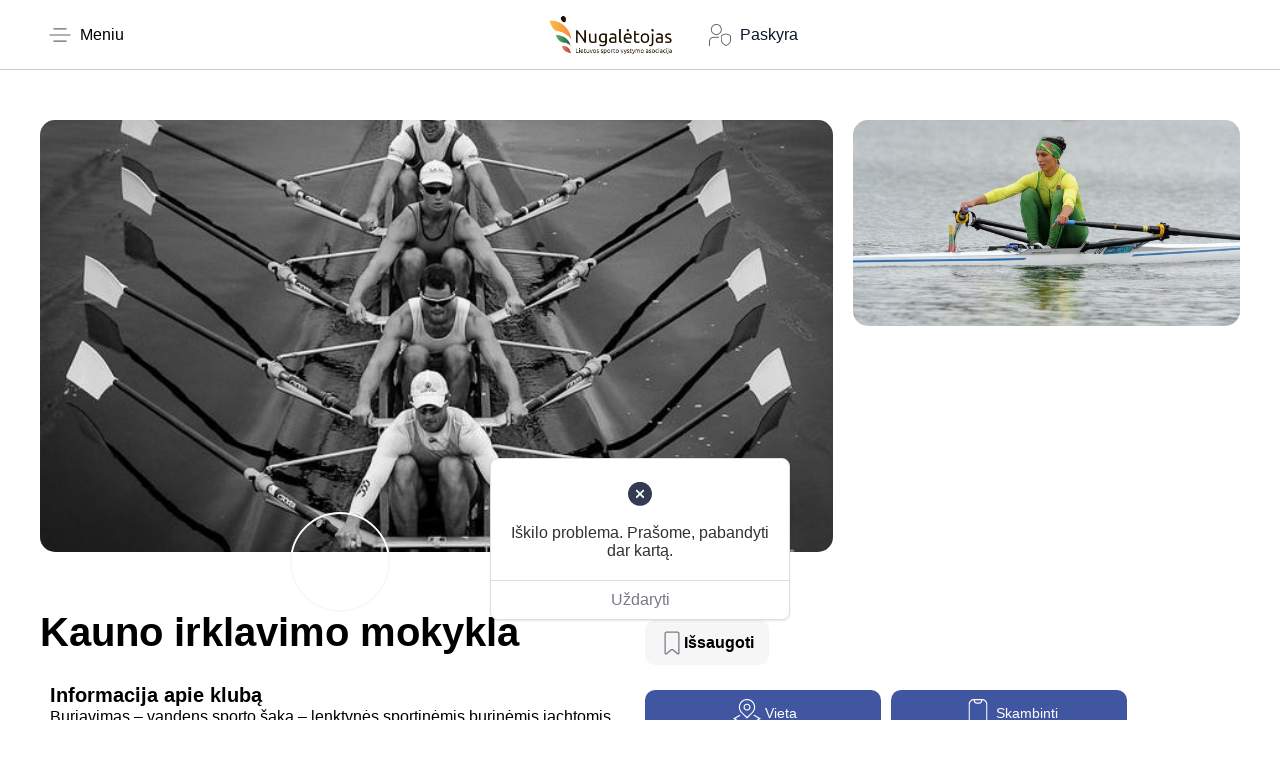

--- FILE ---
content_type: text/html; charset=UTF-8
request_url: https://nugaleksave.lt/klubai/kauno-irklavimo-mokykla/
body_size: 67142
content:
<!DOCTYPE html>
<html class="no-js" lang="lt-LT" prefix="og: https://ogp.me/ns#">
	<head>
		<meta charset="UTF-8">
		<meta name="viewport" content="width=device-width, initial-scale=1.0, maximum-scale=5.0, user-scalable=no" />
		<link rel="profile" href="https://gmpg.org/xfn/11">
		
<!-- Search Engine Optimization by Rank Math PRO - https://rankmath.com/ -->
<title>Kauno irklavimo mokykla</title>
<meta name="description" content="Buriavimas – vandens sporto šaka – lenktynės sportinėmis burinėmis jachtomis, kurios vėją naudoja kaip energijos šaltinį. Lenktyninėmis jachtomis"/>
<meta name="robots" content="follow, index, max-snippet:-1, max-video-preview:-1, max-image-preview:large"/>
<link rel="canonical" href="https://nugaleksave.lt/klubai/kauno-irklavimo-mokykla/" />
<meta property="og:locale" content="lt_LT" />
<meta property="og:type" content="article" />
<meta property="og:title" content="Kauno irklavimo mokykla" />
<meta property="og:description" content="Buriavimas – vandens sporto šaka – lenktynės sportinėmis burinėmis jachtomis, kurios vėją naudoja kaip energijos šaltinį. Lenktyninėmis jachtomis" />
<meta property="og:url" content="https://nugaleksave.lt/klubai/kauno-irklavimo-mokykla/" />
<meta property="og:site_name" content="Sporto klubai, asmeniniai treneriai Lietuvoje" />
<meta property="article:publisher" content="https://www.facebook.com/nugaleksave/" />
<meta property="og:updated_time" content="2023-05-18T17:19:05+03:00" />
<meta property="og:image" content="https://nugaleksave.lt/wp-content/uploads/2023/06/rank-math.jpg" />
<meta property="og:image:secure_url" content="https://nugaleksave.lt/wp-content/uploads/2023/06/rank-math.jpg" />
<meta property="og:image:width" content="1200" />
<meta property="og:image:height" content="630" />
<meta property="og:image:alt" content="Kauno irklavimo mokykla" />
<meta property="og:image:type" content="image/jpeg" />
<meta property="article:published_time" content="2023-05-18T17:19:04+03:00" />
<meta property="article:modified_time" content="2023-05-18T17:19:05+03:00" />
<meta name="twitter:card" content="summary_large_image" />
<meta name="twitter:title" content="Kauno irklavimo mokykla" />
<meta name="twitter:description" content="Buriavimas – vandens sporto šaka – lenktynės sportinėmis burinėmis jachtomis, kurios vėją naudoja kaip energijos šaltinį. Lenktyninėmis jachtomis" />
<meta name="twitter:site" content="@https://x.com/nugaleksave" />
<meta name="twitter:creator" content="@https://x.com/nugaleksave" />
<meta name="twitter:image" content="https://nugaleksave.lt/wp-content/uploads/2023/06/rank-math.jpg" />
<script type="application/ld+json" class="rank-math-schema-pro">{"@context":"https://schema.org","@graph":[{"@type":"Place","@id":"https://nugaleksave.lt/#place","address":{"@type":"PostalAddress","streetAddress":"Karveli\u0161ki\u0173 8","addressLocality":"Vilnius","addressRegion":"Vilniaus r.","postalCode":"LT-14167","addressCountry":"Lithuania"}},{"@type":["SportsActivityLocation","Organization"],"@id":"https://nugaleksave.lt/#organization","name":"Sporto klubai, asmeniniai treneriai Lietuvoje","url":"https://nugaleksave.lt/","sameAs":["https://www.facebook.com/nugaleksave/","https://twitter.com/https://x.com/nugaleksave"],"email":"info@nugaleksave.lt","address":{"@type":"PostalAddress","streetAddress":"Karveli\u0161ki\u0173 8","addressLocality":"Vilnius","addressRegion":"Vilniaus r.","postalCode":"LT-14167","addressCountry":"Lithuania"},"logo":{"@type":"ImageObject","@id":"https://nugaleksave.lt/#logo","url":"https://nugaleksave.lt/wp-content/uploads/2023/05/cropped-Logo-NoBG-512-512.png","contentUrl":"https://nugaleksave.lt/wp-content/uploads/2023/05/cropped-Logo-NoBG-512-512.png","caption":"Sporto klubai, asmeniniai treneriai Lietuvoje","inLanguage":"lt-LT","width":"512","height":"512"},"priceRange":"$","openingHours":["Monday,Tuesday,Wednesday,Thursday,Friday,Saturday,Sunday 09:00-17:00"],"description":"Lietuvos sporto klubai, centrai, baz\u0117s, u\u017esi\u0117mimai ir treneriai - viskas vienoje vietoje. Naujausia informacija apie klubus, klub\u0173 reitingai ir ap\u017evalgos.","legalName":"Nugal\u0117tojas","location":{"@id":"https://nugaleksave.lt/#place"},"image":{"@id":"https://nugaleksave.lt/#logo"},"telephone":"+370 686 06 106"},{"@type":"WebSite","@id":"https://nugaleksave.lt/#website","url":"https://nugaleksave.lt","name":"Sporto klubai, asmeniniai treneriai Lietuvoje","alternateName":"Lietuvos sporto vystymo asociacija \"Nugal\u0117tojas\"","publisher":{"@id":"https://nugaleksave.lt/#organization"},"inLanguage":"lt-LT"},{"@type":"ImageObject","@id":"https://nugaleksave.lt/wp-content/uploads/2023/06/rank-math.jpg","url":"https://nugaleksave.lt/wp-content/uploads/2023/06/rank-math.jpg","width":"1200","height":"630","inLanguage":"lt-LT"},{"@type":"WebPage","@id":"https://nugaleksave.lt/klubai/kauno-irklavimo-mokykla/#webpage","url":"https://nugaleksave.lt/klubai/kauno-irklavimo-mokykla/","name":"Kauno irklavimo mokykla","datePublished":"2023-05-18T17:19:04+03:00","dateModified":"2023-05-18T17:19:05+03:00","isPartOf":{"@id":"https://nugaleksave.lt/#website"},"primaryImageOfPage":{"@id":"https://nugaleksave.lt/wp-content/uploads/2023/06/rank-math.jpg"},"inLanguage":"lt-LT"},{"@type":"Person","@id":"https://nugaleksave.lt/author/lsva/","name":"lsva","url":"https://nugaleksave.lt/author/lsva/","image":{"@type":"ImageObject","@id":"https://nugaleksave.lt/wp-content/uploads/2023/05/undraw_Developer_activity_re_39tg-150x150.png","url":"https://nugaleksave.lt/wp-content/uploads/2023/05/undraw_Developer_activity_re_39tg-150x150.png","caption":"lsva","inLanguage":"lt-LT"},"sameAs":["https://nugaleksave.lt"],"worksFor":{"@id":"https://nugaleksave.lt/#organization"}},{"@type":"NewsArticle","headline":"Sporto klubai Lietuvoje","datePublished":"2023-05-18T17:19:04+03:00","dateModified":"2023-05-18T17:19:05+03:00","articleSection":"Irklavimas","author":{"@id":"https://nugaleksave.lt/author/lsva/","name":"lsva"},"publisher":{"@id":"https://nugaleksave.lt/#organization"},"description":"Visi Lietuvos sporto klubai vienoje vietoje!","copyrightYear":"2023","copyrightHolder":{"@id":"https://nugaleksave.lt/#organization"},"name":"Sporto klubai Lietuvoje","@id":"https://nugaleksave.lt/klubai/kauno-irklavimo-mokykla/#richSnippet","isPartOf":{"@id":"https://nugaleksave.lt/klubai/kauno-irklavimo-mokykla/#webpage"},"image":{"@id":"https://nugaleksave.lt/wp-content/uploads/2023/06/rank-math.jpg"},"inLanguage":"lt-LT","mainEntityOfPage":{"@id":"https://nugaleksave.lt/klubai/kauno-irklavimo-mokykla/#webpage"}}]}</script>
<!-- /Rank Math WordPress SEO plugin -->

<link rel='dns-prefetch' href='//api.mapbox.com' />
<link rel='dns-prefetch' href='//www.googletagmanager.com' />
<link rel='dns-prefetch' href='//pagead2.googlesyndication.com' />
<link rel="alternate" type="application/rss+xml" title="Lietuvos sporto klubai, centrai, bazės, užsiėmimai ir treneriai - viskas vienoje vietoje. Naujausia informacija apie klubus, klubų reitingai ir apžvalgos. &raquo; Įrašo „Kauno irklavimo mokykla“ komentarų RSS srautas" href="https://nugaleksave.lt/klubai/kauno-irklavimo-mokykla/feed/" />
<link rel="alternate" title="oEmbed (JSON)" type="application/json+oembed" href="https://nugaleksave.lt/wp-json/oembed/1.0/embed?url=https%3A%2F%2Fnugaleksave.lt%2Fklubai%2Fkauno-irklavimo-mokykla%2F" />
<link rel="alternate" title="oEmbed (XML)" type="text/xml+oembed" href="https://nugaleksave.lt/wp-json/oembed/1.0/embed?url=https%3A%2F%2Fnugaleksave.lt%2Fklubai%2Fkauno-irklavimo-mokykla%2F&#038;format=xml" />
<style id='wp-img-auto-sizes-contain-inline-css' type='text/css'>
img:is([sizes=auto i],[sizes^="auto," i]){contain-intrinsic-size:3000px 1500px}
/*# sourceURL=wp-img-auto-sizes-contain-inline-css */
</style>
<link rel='preload stylesheet' as='style' onload="this.onload=null;this.rel='stylesheet'" id='wp-block-library-css' href='https://nugaleksave.lt/wp-includes/css/dist/block-library/style.min.css?ver=6.9' type='text/css' media='all' />
<style id='safe-svg-svg-icon-style-inline-css' type='text/css'>
.safe-svg-cover{text-align:center}.safe-svg-cover .safe-svg-inside{display:inline-block;max-width:100%}.safe-svg-cover svg{fill:currentColor;height:100%;max-height:100%;max-width:100%;width:100%}

/*# sourceURL=https://nugaleksave.lt/wp-content/plugins/safe-svg/dist/safe-svg-block-frontend.css */
</style>
<style id='global-styles-inline-css' type='text/css'>
:root{--wp--preset--aspect-ratio--square: 1;--wp--preset--aspect-ratio--4-3: 4/3;--wp--preset--aspect-ratio--3-4: 3/4;--wp--preset--aspect-ratio--3-2: 3/2;--wp--preset--aspect-ratio--2-3: 2/3;--wp--preset--aspect-ratio--16-9: 16/9;--wp--preset--aspect-ratio--9-16: 9/16;--wp--preset--color--black: #000000;--wp--preset--color--cyan-bluish-gray: #abb8c3;--wp--preset--color--white: #ffffff;--wp--preset--color--pale-pink: #f78da7;--wp--preset--color--vivid-red: #cf2e2e;--wp--preset--color--luminous-vivid-orange: #ff6900;--wp--preset--color--luminous-vivid-amber: #fcb900;--wp--preset--color--light-green-cyan: #7bdcb5;--wp--preset--color--vivid-green-cyan: #00d084;--wp--preset--color--pale-cyan-blue: #8ed1fc;--wp--preset--color--vivid-cyan-blue: #0693e3;--wp--preset--color--vivid-purple: #9b51e0;--wp--preset--gradient--vivid-cyan-blue-to-vivid-purple: linear-gradient(135deg,rgb(6,147,227) 0%,rgb(155,81,224) 100%);--wp--preset--gradient--light-green-cyan-to-vivid-green-cyan: linear-gradient(135deg,rgb(122,220,180) 0%,rgb(0,208,130) 100%);--wp--preset--gradient--luminous-vivid-amber-to-luminous-vivid-orange: linear-gradient(135deg,rgb(252,185,0) 0%,rgb(255,105,0) 100%);--wp--preset--gradient--luminous-vivid-orange-to-vivid-red: linear-gradient(135deg,rgb(255,105,0) 0%,rgb(207,46,46) 100%);--wp--preset--gradient--very-light-gray-to-cyan-bluish-gray: linear-gradient(135deg,rgb(238,238,238) 0%,rgb(169,184,195) 100%);--wp--preset--gradient--cool-to-warm-spectrum: linear-gradient(135deg,rgb(74,234,220) 0%,rgb(151,120,209) 20%,rgb(207,42,186) 40%,rgb(238,44,130) 60%,rgb(251,105,98) 80%,rgb(254,248,76) 100%);--wp--preset--gradient--blush-light-purple: linear-gradient(135deg,rgb(255,206,236) 0%,rgb(152,150,240) 100%);--wp--preset--gradient--blush-bordeaux: linear-gradient(135deg,rgb(254,205,165) 0%,rgb(254,45,45) 50%,rgb(107,0,62) 100%);--wp--preset--gradient--luminous-dusk: linear-gradient(135deg,rgb(255,203,112) 0%,rgb(199,81,192) 50%,rgb(65,88,208) 100%);--wp--preset--gradient--pale-ocean: linear-gradient(135deg,rgb(255,245,203) 0%,rgb(182,227,212) 50%,rgb(51,167,181) 100%);--wp--preset--gradient--electric-grass: linear-gradient(135deg,rgb(202,248,128) 0%,rgb(113,206,126) 100%);--wp--preset--gradient--midnight: linear-gradient(135deg,rgb(2,3,129) 0%,rgb(40,116,252) 100%);--wp--preset--font-size--small: 13px;--wp--preset--font-size--medium: 20px;--wp--preset--font-size--large: 36px;--wp--preset--font-size--x-large: 42px;--wp--preset--spacing--20: 0.44rem;--wp--preset--spacing--30: 0.67rem;--wp--preset--spacing--40: 1rem;--wp--preset--spacing--50: 1.5rem;--wp--preset--spacing--60: 2.25rem;--wp--preset--spacing--70: 3.38rem;--wp--preset--spacing--80: 5.06rem;--wp--preset--shadow--natural: 6px 6px 9px rgba(0, 0, 0, 0.2);--wp--preset--shadow--deep: 12px 12px 50px rgba(0, 0, 0, 0.4);--wp--preset--shadow--sharp: 6px 6px 0px rgba(0, 0, 0, 0.2);--wp--preset--shadow--outlined: 6px 6px 0px -3px rgb(255, 255, 255), 6px 6px rgb(0, 0, 0);--wp--preset--shadow--crisp: 6px 6px 0px rgb(0, 0, 0);}:where(.is-layout-flex){gap: 0.5em;}:where(.is-layout-grid){gap: 0.5em;}body .is-layout-flex{display: flex;}.is-layout-flex{flex-wrap: wrap;align-items: center;}.is-layout-flex > :is(*, div){margin: 0;}body .is-layout-grid{display: grid;}.is-layout-grid > :is(*, div){margin: 0;}:where(.wp-block-columns.is-layout-flex){gap: 2em;}:where(.wp-block-columns.is-layout-grid){gap: 2em;}:where(.wp-block-post-template.is-layout-flex){gap: 1.25em;}:where(.wp-block-post-template.is-layout-grid){gap: 1.25em;}.has-black-color{color: var(--wp--preset--color--black) !important;}.has-cyan-bluish-gray-color{color: var(--wp--preset--color--cyan-bluish-gray) !important;}.has-white-color{color: var(--wp--preset--color--white) !important;}.has-pale-pink-color{color: var(--wp--preset--color--pale-pink) !important;}.has-vivid-red-color{color: var(--wp--preset--color--vivid-red) !important;}.has-luminous-vivid-orange-color{color: var(--wp--preset--color--luminous-vivid-orange) !important;}.has-luminous-vivid-amber-color{color: var(--wp--preset--color--luminous-vivid-amber) !important;}.has-light-green-cyan-color{color: var(--wp--preset--color--light-green-cyan) !important;}.has-vivid-green-cyan-color{color: var(--wp--preset--color--vivid-green-cyan) !important;}.has-pale-cyan-blue-color{color: var(--wp--preset--color--pale-cyan-blue) !important;}.has-vivid-cyan-blue-color{color: var(--wp--preset--color--vivid-cyan-blue) !important;}.has-vivid-purple-color{color: var(--wp--preset--color--vivid-purple) !important;}.has-black-background-color{background-color: var(--wp--preset--color--black) !important;}.has-cyan-bluish-gray-background-color{background-color: var(--wp--preset--color--cyan-bluish-gray) !important;}.has-white-background-color{background-color: var(--wp--preset--color--white) !important;}.has-pale-pink-background-color{background-color: var(--wp--preset--color--pale-pink) !important;}.has-vivid-red-background-color{background-color: var(--wp--preset--color--vivid-red) !important;}.has-luminous-vivid-orange-background-color{background-color: var(--wp--preset--color--luminous-vivid-orange) !important;}.has-luminous-vivid-amber-background-color{background-color: var(--wp--preset--color--luminous-vivid-amber) !important;}.has-light-green-cyan-background-color{background-color: var(--wp--preset--color--light-green-cyan) !important;}.has-vivid-green-cyan-background-color{background-color: var(--wp--preset--color--vivid-green-cyan) !important;}.has-pale-cyan-blue-background-color{background-color: var(--wp--preset--color--pale-cyan-blue) !important;}.has-vivid-cyan-blue-background-color{background-color: var(--wp--preset--color--vivid-cyan-blue) !important;}.has-vivid-purple-background-color{background-color: var(--wp--preset--color--vivid-purple) !important;}.has-black-border-color{border-color: var(--wp--preset--color--black) !important;}.has-cyan-bluish-gray-border-color{border-color: var(--wp--preset--color--cyan-bluish-gray) !important;}.has-white-border-color{border-color: var(--wp--preset--color--white) !important;}.has-pale-pink-border-color{border-color: var(--wp--preset--color--pale-pink) !important;}.has-vivid-red-border-color{border-color: var(--wp--preset--color--vivid-red) !important;}.has-luminous-vivid-orange-border-color{border-color: var(--wp--preset--color--luminous-vivid-orange) !important;}.has-luminous-vivid-amber-border-color{border-color: var(--wp--preset--color--luminous-vivid-amber) !important;}.has-light-green-cyan-border-color{border-color: var(--wp--preset--color--light-green-cyan) !important;}.has-vivid-green-cyan-border-color{border-color: var(--wp--preset--color--vivid-green-cyan) !important;}.has-pale-cyan-blue-border-color{border-color: var(--wp--preset--color--pale-cyan-blue) !important;}.has-vivid-cyan-blue-border-color{border-color: var(--wp--preset--color--vivid-cyan-blue) !important;}.has-vivid-purple-border-color{border-color: var(--wp--preset--color--vivid-purple) !important;}.has-vivid-cyan-blue-to-vivid-purple-gradient-background{background: var(--wp--preset--gradient--vivid-cyan-blue-to-vivid-purple) !important;}.has-light-green-cyan-to-vivid-green-cyan-gradient-background{background: var(--wp--preset--gradient--light-green-cyan-to-vivid-green-cyan) !important;}.has-luminous-vivid-amber-to-luminous-vivid-orange-gradient-background{background: var(--wp--preset--gradient--luminous-vivid-amber-to-luminous-vivid-orange) !important;}.has-luminous-vivid-orange-to-vivid-red-gradient-background{background: var(--wp--preset--gradient--luminous-vivid-orange-to-vivid-red) !important;}.has-very-light-gray-to-cyan-bluish-gray-gradient-background{background: var(--wp--preset--gradient--very-light-gray-to-cyan-bluish-gray) !important;}.has-cool-to-warm-spectrum-gradient-background{background: var(--wp--preset--gradient--cool-to-warm-spectrum) !important;}.has-blush-light-purple-gradient-background{background: var(--wp--preset--gradient--blush-light-purple) !important;}.has-blush-bordeaux-gradient-background{background: var(--wp--preset--gradient--blush-bordeaux) !important;}.has-luminous-dusk-gradient-background{background: var(--wp--preset--gradient--luminous-dusk) !important;}.has-pale-ocean-gradient-background{background: var(--wp--preset--gradient--pale-ocean) !important;}.has-electric-grass-gradient-background{background: var(--wp--preset--gradient--electric-grass) !important;}.has-midnight-gradient-background{background: var(--wp--preset--gradient--midnight) !important;}.has-small-font-size{font-size: var(--wp--preset--font-size--small) !important;}.has-medium-font-size{font-size: var(--wp--preset--font-size--medium) !important;}.has-large-font-size{font-size: var(--wp--preset--font-size--large) !important;}.has-x-large-font-size{font-size: var(--wp--preset--font-size--x-large) !important;}
:where(.wp-block-post-template.is-layout-flex){gap: 1.25em;}:where(.wp-block-post-template.is-layout-grid){gap: 1.25em;}
:where(.wp-block-term-template.is-layout-flex){gap: 1.25em;}:where(.wp-block-term-template.is-layout-grid){gap: 1.25em;}
:where(.wp-block-columns.is-layout-flex){gap: 2em;}:where(.wp-block-columns.is-layout-grid){gap: 2em;}
:root :where(.wp-block-pullquote){font-size: 1.5em;line-height: 1.6;}
/*# sourceURL=global-styles-inline-css */
</style>
<link rel='stylesheet' id='vx:commons.css-css' href='https://nugaleksave.lt/wp-content/themes/voxel/assets/dist/commons.css?ver=1.7.4' type='text/css' media='all' />
<link rel='stylesheet' id='elementor-icons-css' href='https://nugaleksave.lt/wp-content/plugins/elementor/assets/lib/eicons/css/elementor-icons.min.css?ver=5.45.0' type='text/css' media='all' />
<link rel='stylesheet' id='elementor-frontend-css' href='https://nugaleksave.lt/wp-content/uploads/elementor/css/custom-frontend.min.css?ver=1768420998' type='text/css' media='all' />
<link rel='stylesheet' id='elementor-post-6-css' href='https://nugaleksave.lt/wp-content/uploads/elementor/css/post-6.css?ver=1768420999' type='text/css' media='all' />
<link rel='stylesheet' id='vx:gallery.css-css' href='https://nugaleksave.lt/wp-content/themes/voxel/assets/dist/gallery.css?ver=1.7.4' type='text/css' media='all' />
<link rel='preload stylesheet' as='style' onload="this.onload=null;this.rel='stylesheet'" id='swiper-css' href='https://nugaleksave.lt/wp-content/plugins/elementor/assets/lib/swiper/v8/css/swiper.min.css?ver=8.4.5' type='text/css' media='all' />
<link rel='stylesheet' id='e-swiper-css' href='https://nugaleksave.lt/wp-content/plugins/elementor/assets/css/conditionals/e-swiper.min.css?ver=3.34.1' type='text/css' media='all' />
<link rel='stylesheet' id='widget-image-css' href='https://nugaleksave.lt/wp-content/plugins/elementor/assets/css/widget-image.min.css?ver=3.34.1' type='text/css' media='all' />
<link rel='stylesheet' id='widget-heading-css' href='https://nugaleksave.lt/wp-content/plugins/elementor/assets/css/widget-heading.min.css?ver=3.34.1' type='text/css' media='all' />
<link rel='stylesheet' id='vx:action.css-css' href='https://nugaleksave.lt/wp-content/themes/voxel/assets/dist/action.css?ver=1.7.4' type='text/css' media='all' />
<link rel='stylesheet' id='widget-divider-css' href='https://nugaleksave.lt/wp-content/plugins/elementor/assets/css/widget-divider.min.css?ver=3.34.1' type='text/css' media='all' />
<link rel='stylesheet' id='vx:forms.css-css' href='https://nugaleksave.lt/wp-content/themes/voxel/assets/dist/forms.css?ver=1.7.4' type='text/css' media='all' />
<link rel='preload stylesheet' as='style' onload="this.onload=null;this.rel='stylesheet'" id='vx:social-feed.css-css' href='https://nugaleksave.lt/wp-content/themes/voxel/assets/dist/social-feed.css?ver=1.7.4' type='text/css' media='all' />
<link rel='stylesheet' id='vx:review-stats.css-css' href='https://nugaleksave.lt/wp-content/themes/voxel/assets/dist/review-stats.css?ver=1.7.4' type='text/css' media='all' />
<link rel='stylesheet' id='vx:map.css-css' href='https://nugaleksave.lt/wp-content/themes/voxel/assets/dist/map.css?ver=1.7.4' type='text/css' media='all' />
<link rel='stylesheet' id='vx:mapbox.css-css' href='https://nugaleksave.lt/wp-content/themes/voxel/assets/dist/mapbox.css?ver=1.7.4' type='text/css' media='all' />
<link rel='preload stylesheet' as='style' onload="this.onload=null;this.rel='stylesheet'" id='mapbox-gl-css' href='https://api.mapbox.com/mapbox-gl-js/v3.15.0/mapbox-gl.css?ver=3.15.0' type='text/css' media='all' />
<link rel='preload stylesheet' as='style' onload="this.onload=null;this.rel='stylesheet'" id='vx:product-form.css-css' href='https://nugaleksave.lt/wp-content/themes/voxel/assets/dist/product-form.css?ver=1.7.4' type='text/css' media='all' />
<link rel='stylesheet' id='vx:work-hours.css-css' href='https://nugaleksave.lt/wp-content/themes/voxel/assets/dist/work-hours.css?ver=1.7.4' type='text/css' media='all' />
<link rel='stylesheet' id='vx:post-feed.css-css' href='https://nugaleksave.lt/wp-content/themes/voxel/assets/dist/post-feed.css?ver=1.7.4' type='text/css' media='all' />
<link rel='stylesheet' id='elementor-post-271-css' href='https://nugaleksave.lt/wp-content/uploads/elementor/css/post-271.css?ver=1768421099' type='text/css' media='all' />
<link rel='stylesheet' id='ekit-widget-styles-css' href='https://nugaleksave.lt/wp-content/plugins/elementskit-lite/widgets/init/assets/css/widget-styles.css?ver=3.5.0' type='text/css' media='all' />
<link rel='stylesheet' id='ekit-widget-styles-pro-css' href='https://nugaleksave.lt/wp-content/plugins/elementskit/widgets/init/assets/css/widget-styles-pro.css?ver=3.8.5' type='text/css' media='all' />
<link rel='stylesheet' id='ekit-responsive-css' href='https://nugaleksave.lt/wp-content/plugins/elementskit-lite/widgets/init/assets/css/responsive.css?ver=3.5.0' type='text/css' media='all' />
<link rel='stylesheet' id='child-style-css' href='https://nugaleksave.lt/wp-content/themes/voxel-child/style.css?ver=6.9' type='text/css' media='all' />
<link rel='stylesheet' id='elementor-icons-shared-0-css' href='https://nugaleksave.lt/wp-content/plugins/elementor/assets/lib/font-awesome/css/fontawesome.min.css?ver=5.15.3' type='text/css' media='all' />
<link rel='stylesheet' id='elementor-icons-fa-brands-css' href='https://nugaleksave.lt/wp-content/plugins/elementor/assets/lib/font-awesome/css/brands.min.css?ver=5.15.3' type='text/css' media='all' />
<script type="text/javascript" src="https://nugaleksave.lt/wp-includes/js/jquery/jquery.min.js?ver=3.7.1" id="jquery-core-js"></script>

<!-- Google tag (gtag.js) snippet added by Site Kit -->
<!-- Google Analytics snippet added by Site Kit -->
<script type="text/javascript" src="https://www.googletagmanager.com/gtag/js?id=GT-TWDJ53K" id="google_gtagjs-js" async></script>
<script type="text/javascript" id="google_gtagjs-js-after">
/* <![CDATA[ */
window.dataLayer = window.dataLayer || [];function gtag(){dataLayer.push(arguments);}
gtag("set","linker",{"domains":["nugaleksave.lt"]});
gtag("js", new Date());
gtag("set", "developer_id.dZTNiMT", true);
gtag("config", "GT-TWDJ53K");
//# sourceURL=google_gtagjs-js-after
/* ]]> */
</script>
<link rel="https://api.w.org/" href="https://nugaleksave.lt/wp-json/" /><link rel="EditURI" type="application/rsd+xml" title="RSD" href="https://nugaleksave.lt/xmlrpc.php?rsd" />
<meta name="generator" content="WordPress 6.9" />
<link rel='shortlink' href='https://nugaleksave.lt/?p=2166' />
<meta name="generator" content="Site Kit by Google 1.170.0" /><!-- HFCM by 99 Robots - Snippet # 3: Google EEA -->
<!-- Google tag (gtag.js) -->
<script async src="https://www.googletagmanager.com/gtag/js?id=G-MRRMHL8Q72">
</script>
<script>
  window.dataLayer = window.dataLayer || [];
  function gtag(){dataLayer.push(arguments);}
  gtag('js', new Date());

  gtag('config', 'G-MRRMHL8Q72');
</script>
<!-- /end HFCM by 99 Robots -->
<!-- HFCM by 99 Robots - Snippet # 6: Cookie -->
<!-- Start cookieyes banner --> <script id="cookieyes" type="text/javascript" src="https://cdn-cookieyes.com/client_data/eb03dc555e9207c021338944/script.js"></script> <!-- End cookieyes banner -->
<!-- /end HFCM by 99 Robots -->
<!-- HFCM by 99 Robots - Snippet # 7: Google Tag Manager Header -->
<!-- Google Tag Manager -->
<script>(function(w,d,s,l,i){w[l]=w[l]||[];w[l].push({'gtm.start':
new Date().getTime(),event:'gtm.js'});var f=d.getElementsByTagName(s)[0],
j=d.createElement(s),dl=l!='dataLayer'?'&l='+l:'';j.async=true;j.src=
'https://www.googletagmanager.com/gtm.js?id='+i+dl;f.parentNode.insertBefore(j,f);
})(window,document,'script','dataLayer','GTM-WQQHM5F3');</script>
<!-- End Google Tag Manager -->
<!-- /end HFCM by 99 Robots -->
<!-- HFCM by 99 Robots - Snippet # 8: Pinterest -->
<meta name="p:domain_verify" content="bd5edbb615551a5c7165e9a1f4c884c9"/>
<!-- /end HFCM by 99 Robots -->
<!-- HFCM by 99 Robots - Snippet # 9: Yandex verification -->
<meta name="yandex-verification" content="82bd0e85c0218998" />
<!-- /end HFCM by 99 Robots -->
<!-- HFCM by 99 Robots - Snippet # 10: Yandex Metrika -->
<!-- Yandex.Metrika counter -->
<script type="text/javascript" >
   (function(m,e,t,r,i,k,a){m[i]=m[i]||function(){(m[i].a=m[i].a||[]).push(arguments)};
   m[i].l=1*new Date();
   for (var j = 0; j < document.scripts.length; j++) {if (document.scripts[j].src === r) { return; }}
   k=e.createElement(t),a=e.getElementsByTagName(t)[0],k.async=1,k.src=r,a.parentNode.insertBefore(k,a)})
   (window, document, "script", "https://mc.yandex.ru/metrika/tag.js", "ym");

   ym(97550115, "init", {
        clickmap:true,
        trackLinks:true,
        accurateTrackBounce:true
   });
</script>
<noscript><div><img src="https://mc.yandex.ru/watch/97550115" style="position:absolute; left:-9999px;" alt="" /></div></noscript>
<!-- /Yandex.Metrika counter -->
<!-- /end HFCM by 99 Robots -->
<style type="text/css">
	@media screen and (max-width: 767px) { .vx-hidden-mobile { display: none !important; } }
	@media screen and (min-width: 768px) and (max-width: 1024px) { .vx-hidden-tablet { display: none !important; } }
	@media screen and (min-width: 1025px) { .vx-hidden-desktop { display: none !important; } }
</style><script type="text/javascript">var Voxel_Config = {"ajax_url":"https:\/\/nugaleksave.lt\/?vx=1","is_logged_in":false,"current_user_id":0,"login_url":"https:\/\/nugaleksave.lt\/auth\/","register_url":"https:\/\/nugaleksave.lt\/auth\/?register","is_rtl":false,"l10n":{"ajaxError":"I\u0161kilo problema. Pra\u0161ome, pabandyti dar kart\u0105.","confirmAction":"Ar tikrai norite t\u0119sti \u0161\u012f veiksm\u0105?","accountRequired":"Norint atlikti \u0161\u012f veiksm\u0105, reikalinga paskyra","login":"Log in","register":"Registruotis","yes":"Yes","no":"No","copied":"Nukopijuota \u012f main\u0173 srit\u012f","positionFail":"Nepavyko nustatyti j\u016bs\u0173 vietos.","addressFail":"Nepavyko nustatyti j\u016bs\u0173 adreso.","view_cart":"Per\u017ei\u016br\u0117ti krep\u0161el\u012f","added_to_cart":"J\u016bs\u0173 prek\u0117 buvo \u012fd\u0117ta \u012f krep\u0161el\u012f.","months":["Sausis","Vasaris","Kovas","Balandis","Gegu\u017e\u0117","Bir\u017eelis","Liepa","Rugpj\u016btis","Rugs\u0117jis","Spalis","Lapkritis","Gruodis"],"weekdays":["Sekmadienis","Pirmadienis","Antradienis","Tre\u010diadienis","Ketvirtadienis","Penktadienis","\u0160e\u0161tadienis"],"weekdaysShort":["S","p","A","T","K","Pe","\u0160"]},"locale":"lt_LT","currency":"EUR","maps":{"provider":"mapbox","default_lat":54.68787966141929,"default_lng":25.289697468633655},"mapbox":{"api_key":"pk.eyJ1IjoiaGFnYWwiLCJhIjoiY2tmZTlwaG5qMDJ4YjJ5bWh2Y2l2MWtxZSJ9.KvT6aV4u9kj8vMjdofNFVQ","skin":null,"language":"lt","handle":"vx:mapbox.js-js"}};</script>
<!-- Google AdSense meta tags added by Site Kit -->
<meta name="google-adsense-platform-account" content="ca-host-pub-2644536267352236">
<meta name="google-adsense-platform-domain" content="sitekit.withgoogle.com">
<!-- End Google AdSense meta tags added by Site Kit -->
<meta name="generator" content="Elementor 3.34.1; features: additional_custom_breakpoints; settings: css_print_method-external, google_font-enabled, font_display-auto">
<script type="text/javascript">var elementskit_module_parallax_url = "https://nugaleksave.lt/wp-content/plugins/elementskit/modules/parallax/";</script>			<style>
				.e-con.e-parent:nth-of-type(n+4):not(.e-lazyloaded):not(.e-no-lazyload),
				.e-con.e-parent:nth-of-type(n+4):not(.e-lazyloaded):not(.e-no-lazyload) * {
					background-image: none !important;
				}
				@media screen and (max-height: 1024px) {
					.e-con.e-parent:nth-of-type(n+3):not(.e-lazyloaded):not(.e-no-lazyload),
					.e-con.e-parent:nth-of-type(n+3):not(.e-lazyloaded):not(.e-no-lazyload) * {
						background-image: none !important;
					}
				}
				@media screen and (max-height: 640px) {
					.e-con.e-parent:nth-of-type(n+2):not(.e-lazyloaded):not(.e-no-lazyload),
					.e-con.e-parent:nth-of-type(n+2):not(.e-lazyloaded):not(.e-no-lazyload) * {
						background-image: none !important;
					}
				}
			</style>
			
<!-- Google AdSense snippet added by Site Kit -->
<script type="text/javascript" async="async" src="https://pagead2.googlesyndication.com/pagead/js/adsbygoogle.js?client=ca-pub-9487837484952914&amp;host=ca-host-pub-2644536267352236" crossorigin="anonymous"></script>

<!-- End Google AdSense snippet added by Site Kit -->
			<meta name="theme-color" content="#FFFFFF">
			<link rel="icon" href="https://nugaleksave.lt/wp-content/uploads/2023/05/cropped-Logo-NoBG-512-512-1-32x32.png" sizes="32x32" />
<link rel="icon" href="https://nugaleksave.lt/wp-content/uploads/2023/05/cropped-Logo-NoBG-512-512-1-192x192.png" sizes="192x192" />
<link rel="apple-touch-icon" href="https://nugaleksave.lt/wp-content/uploads/2023/05/cropped-Logo-NoBG-512-512-1-180x180.png" />
<meta name="msapplication-TileImage" content="https://nugaleksave.lt/wp-content/uploads/2023/05/cropped-Logo-NoBG-512-512-1-270x270.png" />
		<style type="text/css" id="wp-custom-css">
			.ts-field-popup {
    min-width: 350px !important;
}		</style>
			</head>
	<body class="wp-singular klubai-template-default single single-klubai postid-2166 wp-custom-logo wp-embed-responsive wp-theme-voxel wp-child-theme-voxel-child elementor-default elementor-kit-6">		<script type="text/html" id="voxel-popup-template">
	<div class="elementor vx-popup" :class="'elementor-'+$root.post_id">
		<div class="ts-popup-root elementor-element" :class="'elementor-element-'+$root.widget_id+'-wrap'" v-cloak>
			<div class="ts-form elementor-element" :class="'elementor-element-'+$root.widget_id" :style="styles" ref="popup">
				<div class="ts-field-popup-container">
					<div class="ts-field-popup triggers-blur" ref="popup-box">
						<div class="ts-popup-content-wrapper min-scroll">
							<slot></slot>
						</div>
						<slot name="controller">
							<div class="ts-popup-controller" :class="controllerClass" v-if="showSave || showClear">
								<ul class="flexify simplify-ul">
									<li class="flexify ts-popup-close">
										<a @click.prevent="$emit('blur')" href="#" class="ts-icon-btn" role="button">
											<svg width="80" height="80" viewBox="0 0 24 24" fill="none" xmlns="http://www.w3.org/2000/svg" transform="rotate(0 0 0)"><path d="M5.9545 5.95548C6.39384 5.51614 7.10616 5.51614 7.5455 5.95548L11.999 10.409L16.4524 5.95561C16.8918 5.51627 17.6041 5.51627 18.0434 5.95561C18.4827 6.39495 18.4827 7.10726 18.0434 7.5466L13.59 12L18.0434 16.4534C18.4827 16.8927 18.4827 17.605 18.0434 18.0444C17.6041 18.4837 16.8918 18.4837 16.4524 18.0444L11.999 13.591L7.5455 18.0445C7.10616 18.4839 6.39384 18.4839 5.9545 18.0445C5.51517 17.6052 5.51516 16.8929 5.9545 16.4535L10.408 12L5.9545 7.54647C5.51516 7.10713 5.51517 6.39482 5.9545 5.95548Z" fill="#343C54"/></svg>										</a>
									</li>

									<li class="flexify hide-d" @click.prevent="$emit('clear')">
										<a v-if="showClear && showClearMobile" href="#" class="ts-icon-btn">
											<!-- {{ clearLabel || 'Clear' }} -->
											<svg width="80" height="80" viewBox="0 0 25 24" fill="none" xmlns="http://www.w3.org/2000/svg" transform="rotate(0 0 0)"><path d="M21.6009 10.4593C22.001 10.3521 22.2384 9.94088 22.1312 9.54078C21.59 7.52089 20.3974 5.73603 18.7384 4.46302C17.0793 3.19001 15.0466 2.5 12.9555 2.5C10.8644 2.5 8.83164 3.19001 7.17262 4.46302C6.12405 5.26762 5.26179 6.2767 4.63257 7.42036L2.86504 6.92617C2.76093 6.89707 2.65423 6.89133 2.55153 6.9068C2.46222 6.91962 2.37374 6.94889 2.29039 6.99582C1.92945 7.19903 1.80158 7.65636 2.00479 8.0173L3.73942 11.0983C3.83701 11.2717 3.99946 11.3991 4.19104 11.4527C4.30333 11.4841 4.42023 11.4886 4.53266 11.4673C4.61373 11.4524 4.69254 11.4242 4.7657 11.383L7.84641 9.64831C8.11073 9.49948 8.25936 9.20608 8.22302 8.90493C8.18668 8.60378 7.9725 8.35417 7.68037 8.27249L6.1241 7.83737C6.6343 6.99996 7.29751 6.2579 8.08577 5.65305C9.48282 4.58106 11.1946 4 12.9555 4C14.7164 4 16.4282 4.58106 17.8252 5.65305C19.2223 6.72504 20.2266 8.22807 20.6823 9.92901C20.7895 10.3291 21.2008 10.5665 21.6009 10.4593Z" fill="#343C54"/><path d="M4.30739 13.5387C3.90729 13.6459 3.66985 14.0572 3.77706 14.4573C4.31829 16.4771 5.51089 18.262 7.16991 19.535C8.82892 20.808 10.8616 21.498 12.9528 21.498C15.0439 21.498 17.0766 20.808 18.7356 19.535C19.7859 18.7291 20.6493 17.7181 21.2787 16.5722L23.0083 17.0557C23.1218 17.0961 23.2447 17.1091 23.3661 17.0917C23.5554 17.0658 23.7319 16.968 23.8546 16.8116C24.0419 16.573 24.0669 16.245 23.9181 15.9807L22.1835 12.8996C22.0859 12.7263 21.9234 12.5988 21.7319 12.5453C21.64 12.5196 21.5451 12.5119 21.4521 12.5216C21.3493 12.5317 21.2488 12.5629 21.1571 12.6146L18.0764 14.3493C17.7155 14.5525 17.5876 15.0099 17.7909 15.3708C17.9016 15.5675 18.0879 15.695 18.2929 15.7373L19.7875 16.1552C19.2768 16.9949 18.6125 17.7388 17.8225 18.345C16.4255 19.417 14.7137 19.998 12.9528 19.998C11.1918 19.998 9.4801 19.417 8.08305 18.345C6.686 17.273 5.68171 15.77 5.22595 14.069C5.11874 13.6689 4.70749 13.4315 4.30739 13.5387Z" fill="#343C54"/></svg>										</a>
									</li>
									<li class="flexify hide-m" @click.prevent="$emit('clear')">
										<a v-if="showClear" href="#" class="ts-btn ts-btn-1">
											{{ clearLabel || "I\u0161valyti" }}
										</a>
									</li>
									<slot name="custom-actions"></slot>
									<li class="flexify">
										<a v-if="showSave" href="#" class="ts-btn ts-btn-2" @click.prevent="$emit('save')">
											{{ saveLabel || "I\u0161saugoti" }}
											<div class="ts-loader-wrapper">
												<span class="ts-loader"></span>
											</div>
										</a>
									</li>

								</ul>
							</div>
							<div v-else-if="showClose" class="ts-popup-controller hide-d" :class="controllerClass">
								<ul class="flexify simplify-ul">
									<li class="flexify ts-popup-close">
										<a @click.prevent="$emit('blur')" href="#" class="ts-icon-btn" role="button">
											<svg width="80" height="80" viewBox="0 0 24 24" fill="none" xmlns="http://www.w3.org/2000/svg" transform="rotate(0 0 0)"><path d="M5.9545 5.95548C6.39384 5.51614 7.10616 5.51614 7.5455 5.95548L11.999 10.409L16.4524 5.95561C16.8918 5.51627 17.6041 5.51627 18.0434 5.95561C18.4827 6.39495 18.4827 7.10726 18.0434 7.5466L13.59 12L18.0434 16.4534C18.4827 16.8927 18.4827 17.605 18.0434 18.0444C17.6041 18.4837 16.8918 18.4837 16.4524 18.0444L11.999 13.591L7.5455 18.0445C7.10616 18.4839 6.39384 18.4839 5.9545 18.0445C5.51517 17.6052 5.51516 16.8929 5.9545 16.4535L10.408 12L5.9545 7.54647C5.51516 7.10713 5.51517 6.39482 5.9545 5.95548Z" fill="#343C54"/></svg>										</a>
									</li>
								</ul>
							</div>
						</slot>
					</div>
				</div>
			</div>
		</div>
	</div>
</script>
		<script type="text/html" id="voxel-form-group-template">
	<component :is="tag" :class="{'ts-form-group': defaultClass}">
		<slot name="trigger"></slot>
		<teleport to="body">
			<transition name="form-popup">
				<form-popup
					ref="popup"
					v-if="$root.activePopup === popupKey"
					:class="wrapperClass"
					:controller-class="controllerClass"
					:target="popupTarget"
					:show-save="showSave"
					:show-clear="showClear"
					:show-clear-mobile="showClearMobile"
					:show-close="showClose"
					:save-label="saveLabel"
					:clear-label="clearLabel"
					:prevent-blur="preventBlur"
					@blur="onPopupBlur"
					@save="$emit('save', this);"
					@clear="$emit('clear', this);"
				>
					<slot name="popup"></slot>
					<template #controller>
						<slot name="controller"></slot>
					</template>
					<template #custom-actions>
						<slot name="custom-actions"></slot>
					</template>
				</form-popup>
			</transition>
		</teleport>
	</component>
</script>
<link rel='stylesheet' id='elementor-post-239-css' href='https://nugaleksave.lt/wp-content/uploads/elementor/css/post-239.css?ver=1768420999' type='text/css' media='all' />
		<div data-elementor-type="container" data-elementor-id="239" class="elementor elementor-239">
				<div class="elementor-element elementor-element-0aa9f29 e-con-full elementor-hidden-desktop elementor-hidden-laptop e-flex e-con e-parent" data-id="0aa9f29" data-element_type="container" data-settings="{&quot;background_background&quot;:&quot;classic&quot;,&quot;position&quot;:&quot;fixed&quot;}">
				<div class="elementor-element elementor-element-9878dc3 elementor-widget elementor-widget-ts-user-bar" data-id="9878dc3" data-element_type="widget" data-settings="{&quot;ekit_we_effect_on&quot;:&quot;none&quot;}" data-widget_type="ts-user-bar.default">
					<div class="ts-user-area">
	<ul class="flexify simplify-ul user-area-menu">

		
							<li class="elementor-repeater-item-58f0fa3">
										<a href="https://nugaleksave.lt" rel="nofollow">
						<div class="ts-comp-icon flexify">
							<svg xmlns="http://www.w3.org/2000/svg" id="Layer_1" data-name="Layer 1" viewBox="0 0 24 24" width="512" height="512"><path d="M14.5,18h-5c-.827,0-1.5-.673-1.5-1.5v-5c0-.827,.673-1.5,1.5-1.5h5c.827,0,1.5,.673,1.5,1.5v5c0,.827-.673,1.5-1.5,1.5Zm-5-7c-.275,0-.5,.225-.5,.5v5c0,.275,.225,.5,.5,.5h5c.275,0,.5-.225,.5-.5v-5c0-.275-.225-.5-.5-.5h-5Zm10,13H4.5c-2.481,0-4.5-2.019-4.5-4.5V9.561c0-1.497,.741-2.892,1.983-3.729L9.483,.771c1.527-1.033,3.505-1.033,5.034,0l7.499,5.061c1.242,.838,1.983,2.232,1.983,3.729v9.939c0,2.481-2.019,4.5-4.5,4.5ZM12,.996c-.682,0-1.363,.201-1.957,.603L2.542,6.659c-.966,.652-1.542,1.736-1.542,2.901v9.939c0,1.93,1.57,3.5,3.5,3.5h15c1.93,0,3.5-1.57,3.5-3.5V9.561c0-1.165-.576-2.249-1.542-2.901L13.958,1.599c-.595-.401-1.276-.603-1.958-.603Z"></path></svg>						</div>
						<span class="ts_comp_label"></span>
					</a>
				</li>
					
					
					
			
					<li class="ts-popup-component elementor-repeater-item-b4f5b41">
						<a ref="target" @click.prevent @mousedown="active = true" href="#" role="button" aria-label="Menu">
							<div class="ts-comp-icon flexify">
								<svg xmlns="http://www.w3.org/2000/svg" xmlns:xlink="http://www.w3.org/1999/xlink" fill="#000000" width="52" height="52" id="lni_lni-menu-alt-2" x="0px" y="0px" viewBox="0 0 64 64" style="enable-background:new 0 0 64 64;" xml:space="preserve"> <g> <path d="M61,30.3H3c-1,0-1.8,0.8-1.8,1.8S2,33.8,3,33.8h58c1,0,1.8-0.8,1.8-1.8S62,30.3,61,30.3z"></path> <path d="M49.7,47.9H14.3c-1,0-1.8,0.8-1.8,1.8s0.8,1.8,1.8,1.8h35.4c1,0,1.8-0.8,1.8-1.8S50.7,47.9,49.7,47.9z"></path> <path d="M14.3,16.1h35.4c1,0,1.8-0.8,1.8-1.8s-0.8-1.8-1.8-1.8H14.3c-1,0-1.8,0.8-1.8,1.8S13.3,16.1,14.3,16.1z"></path> </g> </svg>							</div>
							<span class="ts_comp_label" >Menu</span>
						</a>

													<popup v-cloak>
								<div class="ts-popup-head flexify ts-sticky-top">
									<div class="ts-popup-name flexify">
										<svg xmlns="http://www.w3.org/2000/svg" xmlns:xlink="http://www.w3.org/1999/xlink" fill="#000000" width="52" height="52" id="lni_lni-menu-alt-2" x="0px" y="0px" viewBox="0 0 64 64" style="enable-background:new 0 0 64 64;" xml:space="preserve"> <g> <path d="M61,30.3H3c-1,0-1.8,0.8-1.8,1.8S2,33.8,3,33.8h58c1,0,1.8-0.8,1.8-1.8S62,30.3,61,30.3z"></path> <path d="M49.7,47.9H14.3c-1,0-1.8,0.8-1.8,1.8s0.8,1.8,1.8,1.8h35.4c1,0,1.8-0.8,1.8-1.8S50.7,47.9,49.7,47.9z"></path> <path d="M14.3,16.1h35.4c1,0,1.8-0.8,1.8-1.8s-0.8-1.8-1.8-1.8H14.3c-1,0-1.8,0.8-1.8,1.8S13.3,16.1,14.3,16.1z"></path> </g> </svg>										<span>Menu</span>
									</div>

									<ul class="flexify simplify-ul">
										<li class="flexify ts-popup-close">
											<a role="button" @click.prevent="$root.active = false" href="#" class="ts-icon-btn">
												<svg width="80" height="80" viewBox="0 0 24 24" fill="none" xmlns="http://www.w3.org/2000/svg" transform="rotate(0 0 0)"><path d="M5.9545 5.95548C6.39384 5.51614 7.10616 5.51614 7.5455 5.95548L11.999 10.409L16.4524 5.95561C16.8918 5.51627 17.6041 5.51627 18.0434 5.95561C18.4827 6.39495 18.4827 7.10726 18.0434 7.5466L13.59 12L18.0434 16.4534C18.4827 16.8927 18.4827 17.605 18.0434 18.0444C17.6041 18.4837 16.8918 18.4837 16.4524 18.0444L11.999 13.591L7.5455 18.0445C7.10616 18.4839 6.39384 18.4839 5.9545 18.0445C5.51517 17.6052 5.51516 16.8929 5.9545 16.4535L10.408 12L5.9545 7.54647C5.51516 7.10713 5.51517 6.39482 5.9545 5.95548Z" fill="#343C54"/></svg>
											</a>
										</li>
									</ul>
								</div>
								<div class="ts-term-dropdown ts-md-group ts-multilevel-dropdown">
									<transition-group :name="'slide-from-'+slide_from">
										<ul class="simplify-ul ts-term-dropdown-list sub-menu" key="main" v-show="screen === 'main'"><li id="menu-item-249" class="menu-item menu-item-type-post_type menu-item-object-page menu-item-home menu-item-249"><a  href="https://nugaleksave.lt/" class="flexify"><div class="ts-term-icon"><svg xmlns="http://www.w3.org/2000/svg" id="Layer_1" data-name="Layer 1" viewBox="0 0 24 24" width="512" height="512"><path d="M14.5,18h-5c-.827,0-1.5-.673-1.5-1.5v-5c0-.827,.673-1.5,1.5-1.5h5c.827,0,1.5,.673,1.5,1.5v5c0,.827-.673,1.5-1.5,1.5Zm-5-7c-.275,0-.5,.225-.5,.5v5c0,.275,.225,.5,.5,.5h5c.275,0,.5-.225,.5-.5v-5c0-.275-.225-.5-.5-.5h-5Zm10,13H4.5c-2.481,0-4.5-2.019-4.5-4.5V9.561c0-1.497,.741-2.892,1.983-3.729L9.483,.771c1.527-1.033,3.505-1.033,5.034,0l7.499,5.061c1.242,.838,1.983,2.232,1.983,3.729v9.939c0,2.481-2.019,4.5-4.5,4.5ZM12,.996c-.682,0-1.363,.201-1.957,.603L2.542,6.659c-.966,.652-1.542,1.736-1.542,2.901v9.939c0,1.93,1.57,3.5,3.5,3.5h15c1.93,0,3.5-1.57,3.5-3.5V9.561c0-1.165-.576-2.249-1.542-2.901L13.958,1.599c-.595-.401-1.276-.603-1.958-.603Z"></path></svg></div><span>Pagrindinis</span></a></li><li id="menu-item-250" class="menu-item menu-item-type-custom menu-item-object-custom menu-item-250"><a  href="https://nugaleksave.lt/klubai/?user=1" class="flexify"><div class="ts-term-icon"><svg xmlns="http://www.w3.org/2000/svg" id="Layer_1" data-name="Layer 1" viewBox="0 0 24 24" width="512" height="512"><path d="M14.953,9.381l-.408-1.262,1.073-.785c.44-.32,.615-.862,.446-1.379-.154-.476-.577-.955-1.173-.955h-1.324l-.392-1.143c-.167-.521-.628-.857-1.176-.857s-1.009,.337-1.172,.848l-.396,1.152h-1.323c-.595,0-1.018,.479-1.174,.955-.168,.517,.007,1.058,.445,1.378l1.074,.786-.407,1.262c-.169,.521,.01,1.062,.452,1.381,.435,.314,1.019,.312,1.453-.006l1.048-.771,1.048,.77c.221,.163,.476,.244,.73,.244,.251,0,.502-.078,.722-.236,.442-.318,.62-.86,.453-1.382Zm-1.037,.569c-.093,.068-.186,.067-.276,0l-1.344-.987c-.088-.064-.192-.097-.296-.097s-.208,.032-.296,.097l-1.344,.987c-.086,.062-.192,.063-.276,0-.092-.065-.121-.153-.086-.262l.519-1.606c.066-.205-.006-.43-.181-.557l-1.366-.999c-.091-.066-.119-.155-.085-.261,.053-.16,.17-.266,.224-.266h1.681c.214,0,.403-.136,.473-.338l.516-1.5c.068-.215,.373-.225,.449,.01l.511,1.49c.069,.202,.259,.338,.473,.338h1.682c.054,0,.17,.105,.223,.266,.034,.106,.006,.194-.085,.261l-1.366,.999c-.175,.127-.247,.352-.181,.558l.519,1.604c.035,.109,.007,.197-.085,.263Zm1.107,6.038c6.617-.177,8.977-3.693,8.977-6.676,0-1.629-1.185-2.98-2.737-3.254,.245-.581,.45-1.136,.596-1.63,.308-1.04,.108-2.14-.547-3.017-.67-.897-1.696-1.412-2.814-1.412H5.5c-1.118,0-2.145,.515-2.814,1.412-.655,.877-.854,1.977-.547,3.017,.146,.493,.351,1.049,.596,1.63-1.551,.275-2.735,1.626-2.735,3.254,0,2.983,2.359,6.499,8.977,6.676,.011,.143,.023,.286,.023,.431v4.08c0,2.412-2.246,2.498-2.502,2.5h-.998c-.276,0-.5,.224-.5,.5s.224,.5,.5,.5h13c.276,0,.5-.224,.5-.5s-.224-.5-.5-.5h-.998c-.256-.002-2.502-.088-2.502-2.5v-4.08c0-.145,.012-.288,.023-.431Zm7.977-6.676c0,2.623-2.066,5.45-7.802,5.667,.283-1.05,.866-1.998,1.704-2.711,1.719-1.462,3.033-3.437,3.923-5.255,1.21,.073,2.175,1.07,2.175,2.299ZM1,9.312c0-1.227,.963-2.224,2.172-2.298,.891,1.818,2.205,3.791,3.925,5.254,.838,.713,1.421,1.661,1.705,2.711-5.736-.217-7.802-3.044-7.802-5.667Zm8.019,13.688c.563-.541,.981-1.331,.981-2.5v-4.08c0-1.903-.821-3.694-2.254-4.913-2.438-2.071-4.027-5.261-4.648-7.361-.218-.735-.075-1.514,.389-2.135,.48-.643,1.214-1.011,2.014-1.011h12.997c.8,0,1.533,.368,2.014,1.011,.464,.621,.606,1.399,.389,2.135-.621,2.102-2.211,5.291-4.646,7.361-1.433,1.219-2.254,3.01-2.254,4.913v4.08c0,1.169,.418,1.959,.981,2.5h-5.961Z"></path></svg></div><span>Klubų apžvalga</span></a></li><li id="menu-item-20994" class="menu-item menu-item-type-post_type_archive menu-item-object-renginiai menu-item-20994"><a  href="https://nugaleksave.lt/renginiai/" class="flexify"><div class="ts-term-icon"><svg xmlns="http://www.w3.org/2000/svg" id="Layer_1" data-name="Layer 1" viewBox="0 0 24 24" width="512" height="512"><path d="m7.5,12h-2c-.827,0-1.5.673-1.5,1.5v2c0,.827.673,1.5,1.5,1.5h2c.827,0,1.5-.673,1.5-1.5v-2c0-.827-.673-1.5-1.5-1.5Zm.5,3.5c0,.276-.225.5-.5.5h-2c-.275,0-.5-.224-.5-.5v-2c0-.276.225-.5.5-.5h2c.275,0,.5.224.5.5v2ZM19.5,2h-1.5V.5c0-.276-.224-.5-.5-.5s-.5.224-.5.5v1.5H7V.5c0-.276-.224-.5-.5-.5s-.5.224-.5.5v1.5h-1.5C2.019,2,0,4.019,0,6.5v13c0,2.481,2.019,4.5,4.5,4.5h15c2.481,0,4.5-2.019,4.5-4.5V6.5c0-2.481-2.019-4.5-4.5-4.5Zm-15,1h15c1.93,0,3.5,1.57,3.5,3.5v1.5H1v-1.5c0-1.93,1.57-3.5,3.5-3.5Zm15,20H4.5c-1.93,0-3.5-1.57-3.5-3.5v-10.5h22v10.5c0,1.93-1.57,3.5-3.5,3.5Z"></path></svg></div><span>Renginys</span></a></li><li id="menu-item-251" class="menu-item menu-item-type-post_type menu-item-object-page current_page_parent menu-item-251"><a  href="https://nugaleksave.lt/journal/" class="flexify"><div class="ts-term-icon"><svg xmlns="http://www.w3.org/2000/svg" id="Layer_1" data-name="Layer 1" viewBox="0 0 24 24"><path d="m19.5,0h-10c-2.481,0-4.5,2.019-4.5,4.5v2.5h-1c-2.206,0-4,1.794-4,4v10c0,1.654,1.346,3,3,3h16.5c2.481,0,4.5-2.019,4.5-4.5V4.5c0-2.481-2.019-4.5-4.5-4.5ZM5,21c0,1.103-.897,2-2,2s-2-.897-2-2v-10c0-1.654,1.346-3,3-3h1v13Zm18-1.5c0,1.93-1.57,3.5-3.5,3.5H5.234c.476-.531.766-1.232.766-2V4.5c0-1.93,1.57-3.5,3.5-3.5h10c1.93,0,3.5,1.57,3.5,3.5v15Zm-2-12c0,.276-.224.5-.5.5h-5c-.276,0-.5-.224-.5-.5s.224-.5.5-.5h5c.276,0,.5.224.5.5Zm0,4c0,.276-.224.5-.5.5h-12c-.276,0-.5-.224-.5-.5s.224-.5.5-.5h12c.276,0,.5.224.5.5Zm0,4c0,.276-.224.5-.5.5h-12c-.276,0-.5-.224-.5-.5s.224-.5.5-.5h12c.276,0,.5.224.5.5Zm0,4c0,.276-.224.5-.5.5h-12c-.276,0-.5-.224-.5-.5s.224-.5.5-.5h12c.276,0,.5.224.5.5Zm-11.5-11.5h2c.827,0,1.5-.673,1.5-1.5v-2c0-.827-.673-1.5-1.5-1.5h-2c-.827,0-1.5.673-1.5,1.5v2c0,.827.673,1.5,1.5,1.5Zm-.5-3.5c0-.276.224-.5.5-.5h2c.276,0,.5.224.5.5v2c0,.276-.224.5-.5.5h-2c-.276,0-.5-.224-.5-.5v-2Z"></path></svg></div><span>Naujienos</span></a></li></ul>									</transition-group>
								</div>
							</popup>
											</li>

					
							<li class="elementor-repeater-item-681847d">
										<a href="https://nugaleksave.lt/auth/">
						<div class="ts-comp-icon flexify">
							<svg xmlns="http://www.w3.org/2000/svg" id="Layer_1" data-name="Layer 1" viewBox="0 0 24 24"><path d="m8,0C4.691,0,2,2.691,2,6s2.691,6,6,6,6-2.691,6-6S11.309,0,8,0Zm0,11c-2.757,0-5-2.243-5-5S5.243,1,8,1s5,2.243,5,5-2.243,5-5,5Zm-3,3h6v1h-6c-2.206,0-4,1.794-4,4v5H0v-5c0-2.757,2.243-5,5-5Zm17.287-2.51l-3.787-1.255-3.787,1.255c-1.024.34-1.713,1.294-1.713,2.373v3.531c0,3.613,3.868,5.83,5.054,6.423l.425.212.441-.178c1.191-.479,5.08-2.361,5.08-6.458v-3.531c0-1.079-.688-2.033-1.713-2.373Zm.713,5.904c0,3.469-3.408,5.109-4.454,5.53l-.022.01-.022-.011c-1.056-.528-4.501-2.489-4.501-5.528v-3.531c0-.647.413-1.22,1.027-1.424l3.473-1.151,3.473,1.151c.614.204,1.027.776,1.027,1.424v3.531Z"></path></svg>						</div>
						<span class="ts_comp_label">Paskyra</span>
					</a>
				</li>
					
						</ul>
</div>
				</div>
				</div>
		<div class="elementor-element elementor-element-e43ec73 elementor-hidden-tablet elementor-hidden-mobile e-flex e-con-boxed e-con e-parent" data-id="e43ec73" data-element_type="container" data-settings="{&quot;background_background&quot;:&quot;classic&quot;}">
					<div class="e-con-inner">
		<div class="elementor-element elementor-element-e727e92 e-con-full e-flex e-con e-child" data-id="e727e92" data-element_type="container">
				<div class="elementor-element elementor-element-9624072 elementor-widget elementor-widget-ts-navbar" data-id="9624072" data-element_type="widget" data-settings="{&quot;ekit_we_effect_on&quot;:&quot;none&quot;}" data-widget_type="ts-navbar.default">
					
	<nav class="ts-nav-menu ts-wp-menu ">
					<ul id="menu-menu-2" class="ts-nav ts-nav-horizontal flexify simplify-ul min-scroll min-scroll-h">		<li class="ts-popup-component ts-mobile-menu">
			<button 
				type="button"
				class="ts-item-link" 
				ref="target" 
				@click.prevent 
				@mousedown="active = true"
				@keydown.enter.prevent="active = true"
				@keydown.space.prevent="active = true"
				aria-haspopup="true"
				aria-expanded="false"
				aria-label="Meniu"
			>
				<div class="ts-item-icon flexify">
					<svg xmlns="http://www.w3.org/2000/svg" xmlns:xlink="http://www.w3.org/1999/xlink" fill="#000000" width="52" height="52" id="lni_lni-menu-alt-2" x="0px" y="0px" viewBox="0 0 64 64" style="enable-background:new 0 0 64 64;" xml:space="preserve"> <g> <path d="M61,30.3H3c-1,0-1.8,0.8-1.8,1.8S2,33.8,3,33.8h58c1,0,1.8-0.8,1.8-1.8S62,30.3,61,30.3z"></path> <path d="M49.7,47.9H14.3c-1,0-1.8,0.8-1.8,1.8s0.8,1.8,1.8,1.8h35.4c1,0,1.8-0.8,1.8-1.8S50.7,47.9,49.7,47.9z"></path> <path d="M14.3,16.1h35.4c1,0,1.8-0.8,1.8-1.8s-0.8-1.8-1.8-1.8H14.3c-1,0-1.8,0.8-1.8,1.8S13.3,16.1,14.3,16.1z"></path> </g> </svg>				</div>
									<span>Meniu</span>
				
			    <popup v-cloak>
			    	<div class="ts-popup-head flexify hide-d">
						<div class="ts-popup-name flexify">
							<svg xmlns="http://www.w3.org/2000/svg" xmlns:xlink="http://www.w3.org/1999/xlink" fill="#000000" width="52" height="52" id="lni_lni-menu-alt-2" x="0px" y="0px" viewBox="0 0 64 64" style="enable-background:new 0 0 64 64;" xml:space="preserve"> <g> <path d="M61,30.3H3c-1,0-1.8,0.8-1.8,1.8S2,33.8,3,33.8h58c1,0,1.8-0.8,1.8-1.8S62,30.3,61,30.3z"></path> <path d="M49.7,47.9H14.3c-1,0-1.8,0.8-1.8,1.8s0.8,1.8,1.8,1.8h35.4c1,0,1.8-0.8,1.8-1.8S50.7,47.9,49.7,47.9z"></path> <path d="M14.3,16.1h35.4c1,0,1.8-0.8,1.8-1.8s-0.8-1.8-1.8-1.8H14.3c-1,0-1.8,0.8-1.8,1.8S13.3,16.1,14.3,16.1z"></path> </g> </svg>							<span>Meniu</span>
						</div>

						<ul class="flexify simplify-ul">
							<li class="flexify ts-popup-close">
								<a role="button" @click.prevent="$root.active = false" href="#" class="ts-icon-btn">
									<svg width="80" height="80" viewBox="0 0 24 24" fill="none" xmlns="http://www.w3.org/2000/svg" transform="rotate(0 0 0)"><path d="M5.9545 5.95548C6.39384 5.51614 7.10616 5.51614 7.5455 5.95548L11.999 10.409L16.4524 5.95561C16.8918 5.51627 17.6041 5.51627 18.0434 5.95561C18.4827 6.39495 18.4827 7.10726 18.0434 7.5466L13.59 12L18.0434 16.4534C18.4827 16.8927 18.4827 17.605 18.0434 18.0444C17.6041 18.4837 16.8918 18.4837 16.4524 18.0444L11.999 13.591L7.5455 18.0445C7.10616 18.4839 6.39384 18.4839 5.9545 18.0445C5.51517 17.6052 5.51516 16.8929 5.9545 16.4535L10.408 12L5.9545 7.54647C5.51516 7.10713 5.51517 6.39482 5.9545 5.95548Z" fill="#343C54"/></svg>								</a>
							</li>
						</ul>
					</div>
					<transition-group :name="'slide-from-'+slide_from" tag="div" class="ts-term-dropdown ts-md-group ts-multilevel-dropdown" @before-enter="beforeEnter" @before-leave="beforeLeave">
						<ul class="simplify-ul ts-term-dropdown-list sub-menu" key="main" v-show="screen === 'main'"><li class="menu-item menu-item-type-post_type menu-item-object-page menu-item-home menu-item-249"><a  href="https://nugaleksave.lt/" class="flexify"><div class="ts-term-icon"><svg xmlns="http://www.w3.org/2000/svg" id="Layer_1" data-name="Layer 1" viewBox="0 0 24 24" width="512" height="512"><path d="M14.5,18h-5c-.827,0-1.5-.673-1.5-1.5v-5c0-.827,.673-1.5,1.5-1.5h5c.827,0,1.5,.673,1.5,1.5v5c0,.827-.673,1.5-1.5,1.5Zm-5-7c-.275,0-.5,.225-.5,.5v5c0,.275,.225,.5,.5,.5h5c.275,0,.5-.225,.5-.5v-5c0-.275-.225-.5-.5-.5h-5Zm10,13H4.5c-2.481,0-4.5-2.019-4.5-4.5V9.561c0-1.497,.741-2.892,1.983-3.729L9.483,.771c1.527-1.033,3.505-1.033,5.034,0l7.499,5.061c1.242,.838,1.983,2.232,1.983,3.729v9.939c0,2.481-2.019,4.5-4.5,4.5ZM12,.996c-.682,0-1.363,.201-1.957,.603L2.542,6.659c-.966,.652-1.542,1.736-1.542,2.901v9.939c0,1.93,1.57,3.5,3.5,3.5h15c1.93,0,3.5-1.57,3.5-3.5V9.561c0-1.165-.576-2.249-1.542-2.901L13.958,1.599c-.595-.401-1.276-.603-1.958-.603Z"></path></svg></div><span>Pagrindinis</span></a></li><li class="menu-item menu-item-type-custom menu-item-object-custom menu-item-250"><a  href="https://nugaleksave.lt/klubai/?user=1" class="flexify"><div class="ts-term-icon"><svg xmlns="http://www.w3.org/2000/svg" id="Layer_1" data-name="Layer 1" viewBox="0 0 24 24" width="512" height="512"><path d="M14.953,9.381l-.408-1.262,1.073-.785c.44-.32,.615-.862,.446-1.379-.154-.476-.577-.955-1.173-.955h-1.324l-.392-1.143c-.167-.521-.628-.857-1.176-.857s-1.009,.337-1.172,.848l-.396,1.152h-1.323c-.595,0-1.018,.479-1.174,.955-.168,.517,.007,1.058,.445,1.378l1.074,.786-.407,1.262c-.169,.521,.01,1.062,.452,1.381,.435,.314,1.019,.312,1.453-.006l1.048-.771,1.048,.77c.221,.163,.476,.244,.73,.244,.251,0,.502-.078,.722-.236,.442-.318,.62-.86,.453-1.382Zm-1.037,.569c-.093,.068-.186,.067-.276,0l-1.344-.987c-.088-.064-.192-.097-.296-.097s-.208,.032-.296,.097l-1.344,.987c-.086,.062-.192,.063-.276,0-.092-.065-.121-.153-.086-.262l.519-1.606c.066-.205-.006-.43-.181-.557l-1.366-.999c-.091-.066-.119-.155-.085-.261,.053-.16,.17-.266,.224-.266h1.681c.214,0,.403-.136,.473-.338l.516-1.5c.068-.215,.373-.225,.449,.01l.511,1.49c.069,.202,.259,.338,.473,.338h1.682c.054,0,.17,.105,.223,.266,.034,.106,.006,.194-.085,.261l-1.366,.999c-.175,.127-.247,.352-.181,.558l.519,1.604c.035,.109,.007,.197-.085,.263Zm1.107,6.038c6.617-.177,8.977-3.693,8.977-6.676,0-1.629-1.185-2.98-2.737-3.254,.245-.581,.45-1.136,.596-1.63,.308-1.04,.108-2.14-.547-3.017-.67-.897-1.696-1.412-2.814-1.412H5.5c-1.118,0-2.145,.515-2.814,1.412-.655,.877-.854,1.977-.547,3.017,.146,.493,.351,1.049,.596,1.63-1.551,.275-2.735,1.626-2.735,3.254,0,2.983,2.359,6.499,8.977,6.676,.011,.143,.023,.286,.023,.431v4.08c0,2.412-2.246,2.498-2.502,2.5h-.998c-.276,0-.5,.224-.5,.5s.224,.5,.5,.5h13c.276,0,.5-.224,.5-.5s-.224-.5-.5-.5h-.998c-.256-.002-2.502-.088-2.502-2.5v-4.08c0-.145,.012-.288,.023-.431Zm7.977-6.676c0,2.623-2.066,5.45-7.802,5.667,.283-1.05,.866-1.998,1.704-2.711,1.719-1.462,3.033-3.437,3.923-5.255,1.21,.073,2.175,1.07,2.175,2.299ZM1,9.312c0-1.227,.963-2.224,2.172-2.298,.891,1.818,2.205,3.791,3.925,5.254,.838,.713,1.421,1.661,1.705,2.711-5.736-.217-7.802-3.044-7.802-5.667Zm8.019,13.688c.563-.541,.981-1.331,.981-2.5v-4.08c0-1.903-.821-3.694-2.254-4.913-2.438-2.071-4.027-5.261-4.648-7.361-.218-.735-.075-1.514,.389-2.135,.48-.643,1.214-1.011,2.014-1.011h12.997c.8,0,1.533,.368,2.014,1.011,.464,.621,.606,1.399,.389,2.135-.621,2.102-2.211,5.291-4.646,7.361-1.433,1.219-2.254,3.01-2.254,4.913v4.08c0,1.169,.418,1.959,.981,2.5h-5.961Z"></path></svg></div><span>Klubų apžvalga</span></a></li><li class="menu-item menu-item-type-post_type_archive menu-item-object-renginiai menu-item-20994"><a  href="https://nugaleksave.lt/renginiai/" class="flexify"><div class="ts-term-icon"><svg xmlns="http://www.w3.org/2000/svg" id="Layer_1" data-name="Layer 1" viewBox="0 0 24 24" width="512" height="512"><path d="m7.5,12h-2c-.827,0-1.5.673-1.5,1.5v2c0,.827.673,1.5,1.5,1.5h2c.827,0,1.5-.673,1.5-1.5v-2c0-.827-.673-1.5-1.5-1.5Zm.5,3.5c0,.276-.225.5-.5.5h-2c-.275,0-.5-.224-.5-.5v-2c0-.276.225-.5.5-.5h2c.275,0,.5.224.5.5v2ZM19.5,2h-1.5V.5c0-.276-.224-.5-.5-.5s-.5.224-.5.5v1.5H7V.5c0-.276-.224-.5-.5-.5s-.5.224-.5.5v1.5h-1.5C2.019,2,0,4.019,0,6.5v13c0,2.481,2.019,4.5,4.5,4.5h15c2.481,0,4.5-2.019,4.5-4.5V6.5c0-2.481-2.019-4.5-4.5-4.5Zm-15,1h15c1.93,0,3.5,1.57,3.5,3.5v1.5H1v-1.5c0-1.93,1.57-3.5,3.5-3.5Zm15,20H4.5c-1.93,0-3.5-1.57-3.5-3.5v-10.5h22v10.5c0,1.93-1.57,3.5-3.5,3.5Z"></path></svg></div><span>Renginys</span></a></li><li class="menu-item menu-item-type-post_type menu-item-object-page current_page_parent menu-item-251"><a  href="https://nugaleksave.lt/journal/" class="flexify"><div class="ts-term-icon"><svg xmlns="http://www.w3.org/2000/svg" id="Layer_1" data-name="Layer 1" viewBox="0 0 24 24"><path d="m19.5,0h-10c-2.481,0-4.5,2.019-4.5,4.5v2.5h-1c-2.206,0-4,1.794-4,4v10c0,1.654,1.346,3,3,3h16.5c2.481,0,4.5-2.019,4.5-4.5V4.5c0-2.481-2.019-4.5-4.5-4.5ZM5,21c0,1.103-.897,2-2,2s-2-.897-2-2v-10c0-1.654,1.346-3,3-3h1v13Zm18-1.5c0,1.93-1.57,3.5-3.5,3.5H5.234c.476-.531.766-1.232.766-2V4.5c0-1.93,1.57-3.5,3.5-3.5h10c1.93,0,3.5,1.57,3.5,3.5v15Zm-2-12c0,.276-.224.5-.5.5h-5c-.276,0-.5-.224-.5-.5s.224-.5.5-.5h5c.276,0,.5.224.5.5Zm0,4c0,.276-.224.5-.5.5h-12c-.276,0-.5-.224-.5-.5s.224-.5.5-.5h12c.276,0,.5.224.5.5Zm0,4c0,.276-.224.5-.5.5h-12c-.276,0-.5-.224-.5-.5s.224-.5.5-.5h12c.276,0,.5.224.5.5Zm0,4c0,.276-.224.5-.5.5h-12c-.276,0-.5-.224-.5-.5s.224-.5.5-.5h12c.276,0,.5.224.5.5Zm-11.5-11.5h2c.827,0,1.5-.673,1.5-1.5v-2c0-.827-.673-1.5-1.5-1.5h-2c-.827,0-1.5.673-1.5,1.5v2c0,.827.673,1.5,1.5,1.5Zm-.5-3.5c0-.276.224-.5.5-.5h2c.276,0,.5.224.5.5v2c0,.276-.224.5-.5.5h-2c-.276,0-.5-.224-.5-.5v-2Z"></path></svg></div><span>Naujienos</span></a></li></ul>					</transition-group>
			    </popup>
			</button>
		</li>
		<li class="menu-item menu-item-type-post_type menu-item-object-page menu-item-home menu-item-249" ><a  href="https://nugaleksave.lt/" class="ts-item-link"><div class="ts-item-icon flexify"><svg xmlns="http://www.w3.org/2000/svg" id="Layer_1" data-name="Layer 1" viewBox="0 0 24 24" width="512" height="512"><path d="M14.5,18h-5c-.827,0-1.5-.673-1.5-1.5v-5c0-.827,.673-1.5,1.5-1.5h5c.827,0,1.5,.673,1.5,1.5v5c0,.827-.673,1.5-1.5,1.5Zm-5-7c-.275,0-.5,.225-.5,.5v5c0,.275,.225,.5,.5,.5h5c.275,0,.5-.225,.5-.5v-5c0-.275-.225-.5-.5-.5h-5Zm10,13H4.5c-2.481,0-4.5-2.019-4.5-4.5V9.561c0-1.497,.741-2.892,1.983-3.729L9.483,.771c1.527-1.033,3.505-1.033,5.034,0l7.499,5.061c1.242,.838,1.983,2.232,1.983,3.729v9.939c0,2.481-2.019,4.5-4.5,4.5ZM12,.996c-.682,0-1.363,.201-1.957,.603L2.542,6.659c-.966,.652-1.542,1.736-1.542,2.901v9.939c0,1.93,1.57,3.5,3.5,3.5h15c1.93,0,3.5-1.57,3.5-3.5V9.561c0-1.165-.576-2.249-1.542-2.901L13.958,1.599c-.595-.401-1.276-.603-1.958-.603Z"></path></svg></div><span>Pagrindinis</span></a></li><li class="menu-item menu-item-type-custom menu-item-object-custom menu-item-250" ><a  href="https://nugaleksave.lt/klubai/?user=1" class="ts-item-link"><div class="ts-item-icon flexify"><svg xmlns="http://www.w3.org/2000/svg" id="Layer_1" data-name="Layer 1" viewBox="0 0 24 24" width="512" height="512"><path d="M14.953,9.381l-.408-1.262,1.073-.785c.44-.32,.615-.862,.446-1.379-.154-.476-.577-.955-1.173-.955h-1.324l-.392-1.143c-.167-.521-.628-.857-1.176-.857s-1.009,.337-1.172,.848l-.396,1.152h-1.323c-.595,0-1.018,.479-1.174,.955-.168,.517,.007,1.058,.445,1.378l1.074,.786-.407,1.262c-.169,.521,.01,1.062,.452,1.381,.435,.314,1.019,.312,1.453-.006l1.048-.771,1.048,.77c.221,.163,.476,.244,.73,.244,.251,0,.502-.078,.722-.236,.442-.318,.62-.86,.453-1.382Zm-1.037,.569c-.093,.068-.186,.067-.276,0l-1.344-.987c-.088-.064-.192-.097-.296-.097s-.208,.032-.296,.097l-1.344,.987c-.086,.062-.192,.063-.276,0-.092-.065-.121-.153-.086-.262l.519-1.606c.066-.205-.006-.43-.181-.557l-1.366-.999c-.091-.066-.119-.155-.085-.261,.053-.16,.17-.266,.224-.266h1.681c.214,0,.403-.136,.473-.338l.516-1.5c.068-.215,.373-.225,.449,.01l.511,1.49c.069,.202,.259,.338,.473,.338h1.682c.054,0,.17,.105,.223,.266,.034,.106,.006,.194-.085,.261l-1.366,.999c-.175,.127-.247,.352-.181,.558l.519,1.604c.035,.109,.007,.197-.085,.263Zm1.107,6.038c6.617-.177,8.977-3.693,8.977-6.676,0-1.629-1.185-2.98-2.737-3.254,.245-.581,.45-1.136,.596-1.63,.308-1.04,.108-2.14-.547-3.017-.67-.897-1.696-1.412-2.814-1.412H5.5c-1.118,0-2.145,.515-2.814,1.412-.655,.877-.854,1.977-.547,3.017,.146,.493,.351,1.049,.596,1.63-1.551,.275-2.735,1.626-2.735,3.254,0,2.983,2.359,6.499,8.977,6.676,.011,.143,.023,.286,.023,.431v4.08c0,2.412-2.246,2.498-2.502,2.5h-.998c-.276,0-.5,.224-.5,.5s.224,.5,.5,.5h13c.276,0,.5-.224,.5-.5s-.224-.5-.5-.5h-.998c-.256-.002-2.502-.088-2.502-2.5v-4.08c0-.145,.012-.288,.023-.431Zm7.977-6.676c0,2.623-2.066,5.45-7.802,5.667,.283-1.05,.866-1.998,1.704-2.711,1.719-1.462,3.033-3.437,3.923-5.255,1.21,.073,2.175,1.07,2.175,2.299ZM1,9.312c0-1.227,.963-2.224,2.172-2.298,.891,1.818,2.205,3.791,3.925,5.254,.838,.713,1.421,1.661,1.705,2.711-5.736-.217-7.802-3.044-7.802-5.667Zm8.019,13.688c.563-.541,.981-1.331,.981-2.5v-4.08c0-1.903-.821-3.694-2.254-4.913-2.438-2.071-4.027-5.261-4.648-7.361-.218-.735-.075-1.514,.389-2.135,.48-.643,1.214-1.011,2.014-1.011h12.997c.8,0,1.533,.368,2.014,1.011,.464,.621,.606,1.399,.389,2.135-.621,2.102-2.211,5.291-4.646,7.361-1.433,1.219-2.254,3.01-2.254,4.913v4.08c0,1.169,.418,1.959,.981,2.5h-5.961Z"></path></svg></div><span>Klubų apžvalga</span></a></li><li class="menu-item menu-item-type-post_type_archive menu-item-object-renginiai menu-item-20994" ><a  href="https://nugaleksave.lt/renginiai/" class="ts-item-link"><div class="ts-item-icon flexify"><svg xmlns="http://www.w3.org/2000/svg" id="Layer_1" data-name="Layer 1" viewBox="0 0 24 24" width="512" height="512"><path d="m7.5,12h-2c-.827,0-1.5.673-1.5,1.5v2c0,.827.673,1.5,1.5,1.5h2c.827,0,1.5-.673,1.5-1.5v-2c0-.827-.673-1.5-1.5-1.5Zm.5,3.5c0,.276-.225.5-.5.5h-2c-.275,0-.5-.224-.5-.5v-2c0-.276.225-.5.5-.5h2c.275,0,.5.224.5.5v2ZM19.5,2h-1.5V.5c0-.276-.224-.5-.5-.5s-.5.224-.5.5v1.5H7V.5c0-.276-.224-.5-.5-.5s-.5.224-.5.5v1.5h-1.5C2.019,2,0,4.019,0,6.5v13c0,2.481,2.019,4.5,4.5,4.5h15c2.481,0,4.5-2.019,4.5-4.5V6.5c0-2.481-2.019-4.5-4.5-4.5Zm-15,1h15c1.93,0,3.5,1.57,3.5,3.5v1.5H1v-1.5c0-1.93,1.57-3.5,3.5-3.5Zm15,20H4.5c-1.93,0-3.5-1.57-3.5-3.5v-10.5h22v10.5c0,1.93-1.57,3.5-3.5,3.5Z"></path></svg></div><span>Renginys</span></a></li><li class="menu-item menu-item-type-post_type menu-item-object-page current_page_parent menu-item-251" ><a  href="https://nugaleksave.lt/journal/" class="ts-item-link"><div class="ts-item-icon flexify"><svg xmlns="http://www.w3.org/2000/svg" id="Layer_1" data-name="Layer 1" viewBox="0 0 24 24"><path d="m19.5,0h-10c-2.481,0-4.5,2.019-4.5,4.5v2.5h-1c-2.206,0-4,1.794-4,4v10c0,1.654,1.346,3,3,3h16.5c2.481,0,4.5-2.019,4.5-4.5V4.5c0-2.481-2.019-4.5-4.5-4.5ZM5,21c0,1.103-.897,2-2,2s-2-.897-2-2v-10c0-1.654,1.346-3,3-3h1v13Zm18-1.5c0,1.93-1.57,3.5-3.5,3.5H5.234c.476-.531.766-1.232.766-2V4.5c0-1.93,1.57-3.5,3.5-3.5h10c1.93,0,3.5,1.57,3.5,3.5v15Zm-2-12c0,.276-.224.5-.5.5h-5c-.276,0-.5-.224-.5-.5s.224-.5.5-.5h5c.276,0,.5.224.5.5Zm0,4c0,.276-.224.5-.5.5h-12c-.276,0-.5-.224-.5-.5s.224-.5.5-.5h12c.276,0,.5.224.5.5Zm0,4c0,.276-.224.5-.5.5h-12c-.276,0-.5-.224-.5-.5s.224-.5.5-.5h12c.276,0,.5.224.5.5Zm0,4c0,.276-.224.5-.5.5h-12c-.276,0-.5-.224-.5-.5s.224-.5.5-.5h12c.276,0,.5.224.5.5Zm-11.5-11.5h2c.827,0,1.5-.673,1.5-1.5v-2c0-.827-.673-1.5-1.5-1.5h-2c-.827,0-1.5.673-1.5,1.5v2c0,.827.673,1.5,1.5,1.5Zm-.5-3.5c0-.276.224-.5.5-.5h2c.276,0,.5.224.5.5v2c0,.276-.224.5-.5.5h-2c-.276,0-.5-.224-.5-.5v-2Z"></path></svg></div><span>Naujienos</span></a></li></ul>			</nav>
				</div>
				</div>
		<div class="elementor-element elementor-element-125020c e-con-full e-flex e-con e-child" data-id="125020c" data-element_type="container">
				<div class="elementor-element elementor-element-60cdeb2 elementor-widget__width-initial elementor-widget elementor-widget-image" data-id="60cdeb2" data-element_type="widget" data-settings="{&quot;ekit_we_effect_on&quot;:&quot;none&quot;}" data-widget_type="image.default">
																<a href="https://nugaleksave.lt">
							<img fetchpriority="high" width="881" height="283" src="https://nugaleksave.lt/wp-content/uploads/2023/03/LOGO_AI.svg" class="attachment-large size-large wp-image-331" alt="" />								</a>
															</div>
				</div>
		<div class="elementor-element elementor-element-fbee4f1 e-con-full e-flex e-con e-child" data-id="fbee4f1" data-element_type="container">
				<div class="elementor-element elementor-element-b8228ec elementor-widget elementor-widget-ts-user-bar" data-id="b8228ec" data-element_type="widget" data-settings="{&quot;ekit_we_effect_on&quot;:&quot;none&quot;}" data-widget_type="ts-user-bar.default">
					<div class="ts-user-area">
	<ul class="flexify simplify-ul user-area-menu">

		
							<li class="elementor-repeater-item-c4d5ff7">
										<a href="https://nugaleksave.lt/auth/">
						<div class="ts-comp-icon flexify">
							<svg xmlns="http://www.w3.org/2000/svg" id="Layer_1" data-name="Layer 1" viewBox="0 0 24 24"><path d="m8,0C4.691,0,2,2.691,2,6s2.691,6,6,6,6-2.691,6-6S11.309,0,8,0Zm0,11c-2.757,0-5-2.243-5-5S5.243,1,8,1s5,2.243,5,5-2.243,5-5,5Zm-3,3h6v1h-6c-2.206,0-4,1.794-4,4v5H0v-5c0-2.757,2.243-5,5-5Zm17.287-2.51l-3.787-1.255-3.787,1.255c-1.024.34-1.713,1.294-1.713,2.373v3.531c0,3.613,3.868,5.83,5.054,6.423l.425.212.441-.178c1.191-.479,5.08-2.361,5.08-6.458v-3.531c0-1.079-.688-2.033-1.713-2.373Zm.713,5.904c0,3.469-3.408,5.109-4.454,5.53l-.022.01-.022-.011c-1.056-.528-4.501-2.489-4.501-5.528v-3.531c0-.647.413-1.22,1.027-1.424l3.473-1.151,3.473,1.151c.614.204,1.027.776,1.027,1.424v3.531Z"></path></svg>						</div>
						<span class="ts_comp_label">Paskyra</span>
					</a>
				</li>
					
						</ul>
</div>
				</div>
				</div>
					</div>
				</div>
				</div>
				<div data-elementor-type="page" data-elementor-id="271" class="elementor elementor-271">
				<div class="elementor-element elementor-element-d26badf e-flex e-con-boxed e-con e-parent" data-id="d26badf" data-element_type="container" data-settings="{&quot;background_background&quot;:&quot;classic&quot;}">
					<div class="e-con-inner">
				<div class="elementor-element elementor-element-600a6bd elementor-widget elementor-widget-ts-gallery" data-id="600a6bd" data-element_type="widget" data-settings="{&quot;ekit_we_effect_on&quot;:&quot;none&quot;}" data-widget_type="ts-gallery.default">
				<div class="elementor-widget-container">
					
<ul class="ts-gallery flexify simplify-ul">
	<div class="ts-gallery-grid">
					<li>
				<a
					href="https://nugaleksave.lt/wp-content/uploads/2023/05/429049_469168899808087_1784637356_n.jpg"
					data-elementor-open-lightbox="yes"
					data-elementor-lightbox-slideshow="600a6bd-2166-1"					data-elementor-lightbox-description=""
				>
					<div class="ts-image-overlay"></div>
					<img width="640" height="426" src="https://nugaleksave.lt/wp-content/uploads/2023/05/429049_469168899808087_1784637356_n.jpg" class="attachment-large size-large" alt="" decoding="async" srcset="https://nugaleksave.lt/wp-content/uploads/2023/05/429049_469168899808087_1784637356_n.jpg 640w, https://nugaleksave.lt/wp-content/uploads/2023/05/429049_469168899808087_1784637356_n-300x200.jpg 300w" sizes="(max-width: 640px) 100vw, 640px" />				</a>
			</li>
					<li>
				<a
					href="https://nugaleksave.lt/wp-content/uploads/2023/05/553305_471339842924326_1032718948_n.jpg"
					data-elementor-open-lightbox="yes"
					data-elementor-lightbox-slideshow="600a6bd-2166-1"					data-elementor-lightbox-description=""
				>
					<div class="ts-image-overlay"></div>
					<img width="680" height="353" src="https://nugaleksave.lt/wp-content/uploads/2023/05/553305_471339842924326_1032718948_n.jpg" class="attachment-large size-large" alt="" decoding="async" srcset="https://nugaleksave.lt/wp-content/uploads/2023/05/553305_471339842924326_1032718948_n.jpg 680w, https://nugaleksave.lt/wp-content/uploads/2023/05/553305_471339842924326_1032718948_n-300x156.jpg 300w" sizes="(max-width: 680px) 100vw, 680px" />				</a>
			</li>
					<li>
				<a
					href="https://nugaleksave.lt/wp-content/uploads/2023/05/406149_471339796257664_1616628586_n.jpg"
					data-elementor-open-lightbox="yes"
					data-elementor-lightbox-slideshow="600a6bd-2166-1"					data-elementor-lightbox-description=""
				>
					<div class="ts-image-overlay"></div>
					<img loading="lazy" width="960" height="720" src="https://nugaleksave.lt/wp-content/uploads/2023/05/406149_471339796257664_1616628586_n.jpg" class="attachment-large size-large" alt="" decoding="async" srcset="https://nugaleksave.lt/wp-content/uploads/2023/05/406149_471339796257664_1616628586_n.jpg 960w, https://nugaleksave.lt/wp-content/uploads/2023/05/406149_471339796257664_1616628586_n-300x225.jpg 300w, https://nugaleksave.lt/wp-content/uploads/2023/05/406149_471339796257664_1616628586_n-768x576.jpg 768w" sizes="(max-width: 960px) 100vw, 960px" />				</a>
			</li>
		
		
			</div>
</ul>

				</div>
				</div>
					</div>
				</div>
		<div class="elementor-element elementor-element-97ee220 e-flex e-con-boxed e-con e-parent" data-id="97ee220" data-element_type="container">
					<div class="e-con-inner">
		<div class="elementor-element elementor-element-22c43be e-con-full e-flex e-con e-child" data-id="22c43be" data-element_type="container">
				<div class="elementor-element elementor-element-00e0a30 elementor-widget elementor-widget-image" data-id="00e0a30" data-element_type="widget" data-settings="{&quot;ekit_we_effect_on&quot;:&quot;none&quot;}" data-widget_type="image.default">
																<a href="https://nugaleksave.lt/wp-content/uploads/2023/05/I1-274x199-1-150x150-1.jpg" data-elementor-open-lightbox="yes" data-e-action-hash="#elementor-action%3Aaction%3Dlightbox%26settings%3DeyJpZCI6IjIxNjciLCJ1cmwiOiJodHRwczpcL1wvbnVnYWxla3NhdmUubHRcL3dwLWNvbnRlbnRcL3VwbG9hZHNcLzIwMjNcLzA1XC9JMS0yNzR4MTk5LTEtMTUweDE1MC0xLmpwZyJ9">
							<img loading="lazy" width="150" height="150" src="https://nugaleksave.lt/wp-content/uploads/2023/05/I1-274x199-1-150x150-1.jpg" class="attachment-medium size-medium wp-image-2167" alt="" />								</a>
															</div>
				<div class="elementor-element elementor-element-5c20a3d elementor-widget elementor-widget-heading" data-id="5c20a3d" data-element_type="widget" data-settings="{&quot;ekit_we_effect_on&quot;:&quot;none&quot;}" data-widget_type="heading.default">
					<h1 class="elementor-heading-title elementor-size-default">Kauno irklavimo mokykla</h1>				</div>
				</div>
		<div class="elementor-element elementor-element-043b46f e-con-full e-flex e-con e-child" data-id="043b46f" data-element_type="container">
				<div class="elementor-element elementor-element-6c6d8f0 elementor-widget elementor-widget-ts-advanced-list" data-id="6c6d8f0" data-element_type="widget" data-settings="{&quot;ekit_we_effect_on&quot;:&quot;none&quot;}" data-widget_type="ts-advanced-list.default">
					<ul class="flexify simplify-ul ts-advanced-list">
	
							<li class="elementor-repeater-item-e4527e7 flexify ts-action"
					><a href="https://nugaleksave.lt/inbox/?chat=p2166" rel="nofollow" class="ts-action-con" onclick="Voxel.requireAuth(event)" >
	<span class="ts-initial">
		<div class="ts-action-icon"><svg xmlns="http://www.w3.org/2000/svg" xmlns:xlink="http://www.w3.org/1999/xlink" fill="#000000" width="52" height="52" id="lni_lni-chat-alt-8" x="0px" y="0px" viewBox="0 0 64 64" style="enable-background:new 0 0 64 64;" xml:space="preserve"><g>	<path d="M39.3,5.3H24.8C11.8,5.3,1.3,15.5,1.3,28c0,12.6,8.2,21.4,28.3,30.5c0.4,0.2,0.8,0.3,1.2,0.3c0.6,0,1.1-0.2,1.6-0.5  c0.9-0.6,1.4-1.5,1.4-2.5v-5h5.5c13,0,23.5-10.2,23.5-22.7C62.8,15.5,52.2,5.3,39.3,5.3z M39.3,47.2h-6c-1.7,0-3,1.3-3,3V55  C11.9,46.6,4.8,39,4.8,28c0-10.6,9-19.2,20-19.2h14.5c11,0,20,8.6,20,19.2S50.3,47.2,39.3,47.2z"></path>	<path d="M17.3,26.1c-1.4,0-2.5,1.1-2.5,2.5c0,1.4,1.1,2.5,2.5,2.5s2.5-1.1,2.5-2.5C19.8,27.2,18.7,26.1,17.3,26.1z"></path>	<path d="M32,26.1c-1.4,0-2.5,1.1-2.5,2.5c0,1.4,1.1,2.5,2.5,2.5s2.5-1.1,2.5-2.5C34.5,27.2,33.4,26.1,32,26.1z"></path>	<path d="M46.7,26.1c-1.4,0-2.5,1.1-2.5,2.5c0,1.4,1.1,2.5,2.5,2.5s2.5-1.1,2.5-2.5C49.2,27.2,48.1,26.1,46.7,26.1z"></path></g></svg></div>	</span>
</a>
</li>			
							<li class="elementor-repeater-item-6630470 flexify ts-action"
					><div class="ts-action-wrap ts-share-post" data-config="{&quot;title&quot;:&quot;Kauno irklavimo mokykla&quot;,&quot;link&quot;:&quot;https:\/\/nugaleksave.lt\/klubai\/kauno-irklavimo-mokykla\/&quot;}">
	<a href="#" ref="target" class="ts-action-con" role="button" @click.prevent @mousedown="open" >
		<div class="ts-action-icon"><svg xmlns="http://www.w3.org/2000/svg" xmlns:xlink="http://www.w3.org/1999/xlink" fill="#000000" width="52" height="52" id="lni_lni-share-alt-1" x="0px" y="0px" viewBox="0 0 64 64" style="enable-background:new 0 0 64 64;" xml:space="preserve"> <path d="M49.6,21.5c-3.8,0-7.1,2-9,4.9l-17-9.4c0.8-1.5,1.3-3.3,1.3-5.1C25,6,20.2,1.3,14.4,1.3S3.7,6,3.7,11.9s4.8,10.6,10.6,10.6 c2.7,0,5.2-1,7.1-2.7l17.9,9.8c-0.2,0.8-0.3,1.6-0.3,2.5c0,2.2,0.6,4.2,1.8,5.8L24.6,49.1c-1.3-4.4-5.4-7.6-10.2-7.6 c-5.9,0-10.6,4.8-10.6,10.6s4.8,10.6,10.6,10.6c5.5,0,10.1-4.3,10.6-9.7l18.2-12.6c1.8,1.4,4,2.2,6.5,2.2c5.9,0,10.6-4.8,10.6-10.6 S55.5,21.5,49.6,21.5z M14.4,19c-3.9,0-7.1-3.2-7.1-7.1s3.2-7.1,7.1-7.1c3.9,0,7.1,3.2,7.1,7.1S18.3,19,14.4,19z M14.4,59.3 c-3.9,0-7.1-3.2-7.1-7.1c0-3.9,3.2-7.1,7.1-7.1c3.9,0,7.1,3.2,7.1,7.1C21.5,56.1,18.3,59.3,14.4,59.3z M49.6,39.2 c-3.9,0-7.1-3.2-7.1-7.1c0-3.9,3.2-7.1,7.1-7.1c3.9,0,7.1,3.2,7.1,7.1C56.8,36,53.6,39.2,49.6,39.2z"></path> </svg></div>
			</a>
	<teleport to="body" class="hidden">
		<transition name="form-popup">
			<popup :show-save="false" :show-clear="false" v-if="active" ref="popup" @blur="active = false" :target="$refs.target">
				<div class="ts-popup-head ts-sticky-top flexify hide-d">
					<div class="ts-popup-name flexify">
						<svg xmlns="http://www.w3.org/2000/svg" xmlns:xlink="http://www.w3.org/1999/xlink" fill="#000000" width="52" height="52" id="lni_lni-share-alt-1" x="0px" y="0px" viewBox="0 0 64 64" style="enable-background:new 0 0 64 64;" xml:space="preserve"> <path d="M49.6,21.5c-3.8,0-7.1,2-9,4.9l-17-9.4c0.8-1.5,1.3-3.3,1.3-5.1C25,6,20.2,1.3,14.4,1.3S3.7,6,3.7,11.9s4.8,10.6,10.6,10.6 c2.7,0,5.2-1,7.1-2.7l17.9,9.8c-0.2,0.8-0.3,1.6-0.3,2.5c0,2.2,0.6,4.2,1.8,5.8L24.6,49.1c-1.3-4.4-5.4-7.6-10.2-7.6 c-5.9,0-10.6,4.8-10.6,10.6s4.8,10.6,10.6,10.6c5.5,0,10.1-4.3,10.6-9.7l18.2-12.6c1.8,1.4,4,2.2,6.5,2.2c5.9,0,10.6-4.8,10.6-10.6 S55.5,21.5,49.6,21.5z M14.4,19c-3.9,0-7.1-3.2-7.1-7.1s3.2-7.1,7.1-7.1c3.9,0,7.1,3.2,7.1,7.1S18.3,19,14.4,19z M14.4,59.3 c-3.9,0-7.1-3.2-7.1-7.1c0-3.9,3.2-7.1,7.1-7.1c3.9,0,7.1,3.2,7.1,7.1C21.5,56.1,18.3,59.3,14.4,59.3z M49.6,39.2 c-3.9,0-7.1-3.2-7.1-7.1c0-3.9,3.2-7.1,7.1-7.1c3.9,0,7.1,3.2,7.1,7.1C56.8,36,53.6,39.2,49.6,39.2z"></path> </svg>						<span>Dalintis įrašu</span>
					</div>
					<ul class="flexify simplify-ul">
						<li class="flexify ts-popup-close">
							<a role="button" @click.prevent="$root.active = false" href="#" class="ts-icon-btn">
								<svg width="80" height="80" viewBox="0 0 24 24" fill="none" xmlns="http://www.w3.org/2000/svg" transform="rotate(0 0 0)"><path d="M5.9545 5.95548C6.39384 5.51614 7.10616 5.51614 7.5455 5.95548L11.999 10.409L16.4524 5.95561C16.8918 5.51627 17.6041 5.51627 18.0434 5.95561C18.4827 6.39495 18.4827 7.10726 18.0434 7.5466L13.59 12L18.0434 16.4534C18.4827 16.8927 18.4827 17.605 18.0434 18.0444C17.6041 18.4837 16.8918 18.4837 16.4524 18.0444L11.999 13.591L7.5455 18.0445C7.10616 18.4839 6.39384 18.4839 5.9545 18.0445C5.51517 17.6052 5.51516 16.8929 5.9545 16.4535L10.408 12L5.9545 7.54647C5.51516 7.10713 5.51517 6.39482 5.9545 5.95548Z" fill="#343C54"/></svg>							</a>
						</li>
					</ul>
				</div>
				<div v-if="loading" class="ts-empty-user-tab">
					<div class="ts-loader"></div>
				</div>
				<div v-else class="ts-term-dropdown ts-md-group">
					<ul class="simplify-ul ts-term-dropdown-list min-scroll ts-social-share">
						<template v-for="item in list">
							<template v-if="item.type === 'ui-heading'">
								<li class="ts-parent-item vx-noevent">
									<a href="#" class="flexify">
										<span>{{ item.label }}</span>
									</a>
								</li>
							</template>
							<template v-else>
								<li :class="'ts-share-'+item.type" v-if="shouldShow(item)">
									<a :href="item.link" target="_blank" class="flexify" rel="nofollow" @click.prevent="share(item)">
										<div class="ts-term-icon">
											<span v-html="item.icon"></span>
										</div>
										<span>{{ item.label }}</span>
									</a>
								</li>
							</template>
						</template>
					</ul>
				</div>
			</popup>
		</transition>
	</teleport>
</div>
</li>			
								</ul>
				</div>
				<div class="elementor-element elementor-element-ee0f139 elementor-widget elementor-widget-ts-advanced-list" data-id="ee0f139" data-element_type="widget" data-settings="{&quot;ekit_we_effect_on&quot;:&quot;none&quot;}" data-widget_type="ts-advanced-list.default">
					<ul class="flexify simplify-ul ts-advanced-list">
	
			
									
					<li class="elementor-repeater-item-cfa3f86 flexify ts-action "
		>
	<div class="ts-action-wrap ts-collections" data-post-id="2166">
		<a href="#" ref="target" class="ts-action-con " role="button" @click.prevent @mousedown="open"  aria-label="Išsaugoti">
			<span class="ts-initial">
				<div class="ts-action-icon"><svg xmlns="http://www.w3.org/2000/svg" xmlns:xlink="http://www.w3.org/1999/xlink" fill="#000000" width="52" height="52" id="lni_lni-bookmark" x="0px" y="0px" viewBox="0 0 64 64" style="enable-background:new 0 0 64 64;" xml:space="preserve"> <g> <path d="M16.2,62.8c-0.6,0-1.2-0.1-1.8-0.4c-1.6-0.7-2.6-2.3-2.6-4v-51c0-3.3,2.7-6.1,6.1-6.1h28.3c3.3,0,6.1,2.7,6.1,6.1v50.9 c0,1.7-1,3.3-2.6,4c-1.6,0.7-3.4,0.4-4.7-0.7l-11.4-10c-0.9-0.6-2.1-0.6-3,0L19.1,61.6C18.3,62.4,17.2,62.8,16.2,62.8z M17.9,4.8 c-1.4,0-2.6,1.1-2.6,2.6v51c0,0.5,0.4,0.7,0.5,0.8c0.2,0.1,0.6,0.2,1-0.1l11.6-10.2c2.2-1.7,5.2-1.7,7.4,0L36,49l11.2,9.9 c0.4,0.3,0.8,0.2,1,0.1c0.2-0.1,0.5-0.3,0.5-0.8V7.3c0-1.4-1.1-2.6-2.6-2.6H17.9z"></path> </g> </svg></div>
				Išsaugoti			</span>
			<span class="ts-reveal">
				<div class="ts-action-icon"></div>
				Action			</span>
		</a>
		<teleport to="body" class="hidden">
			<transition name="form-popup">
				<popup class="md-width" :show-save="false" :show-clear="false" v-if="active" ref="popup" @blur="active = false" :target="$refs.target">
					<div v-if="screen !== 'create'" class="ts-popup-head ts-sticky-top flexify hide-d">
						<div class="ts-popup-name flexify">
							<svg xmlns="http://www.w3.org/2000/svg" xmlns:xlink="http://www.w3.org/1999/xlink" fill="#000000" width="52" height="52" id="lni_lni-bookmark" x="0px" y="0px" viewBox="0 0 64 64" style="enable-background:new 0 0 64 64;" xml:space="preserve"> <g> <path d="M16.2,62.8c-0.6,0-1.2-0.1-1.8-0.4c-1.6-0.7-2.6-2.3-2.6-4v-51c0-3.3,2.7-6.1,6.1-6.1h28.3c3.3,0,6.1,2.7,6.1,6.1v50.9 c0,1.7-1,3.3-2.6,4c-1.6,0.7-3.4,0.4-4.7-0.7l-11.4-10c-0.9-0.6-2.1-0.6-3,0L19.1,61.6C18.3,62.4,17.2,62.8,16.2,62.8z M17.9,4.8 c-1.4,0-2.6,1.1-2.6,2.6v51c0,0.5,0.4,0.7,0.5,0.8c0.2,0.1,0.6,0.2,1-0.1l11.6-10.2c2.2-1.7,5.2-1.7,7.4,0L36,49l11.2,9.9 c0.4,0.3,0.8,0.2,1,0.1c0.2-0.1,0.5-0.3,0.5-0.8V7.3c0-1.4-1.1-2.6-2.6-2.6H17.9z"></path> </g> </svg>							<span>Išsaugoti įrašą</span>
						</div>
						<ul class="flexify simplify-ul">
							<li class="flexify ts-popup-close">
								<a role="button" @click.prevent="$root.active = false" href="#" class="ts-icon-btn">
									<svg width="80" height="80" viewBox="0 0 24 24" fill="none" xmlns="http://www.w3.org/2000/svg" transform="rotate(0 0 0)"><path d="M5.9545 5.95548C6.39384 5.51614 7.10616 5.51614 7.5455 5.95548L11.999 10.409L16.4524 5.95561C16.8918 5.51627 17.6041 5.51627 18.0434 5.95561C18.4827 6.39495 18.4827 7.10726 18.0434 7.5466L13.59 12L18.0434 16.4534C18.4827 16.8927 18.4827 17.605 18.0434 18.0444C17.6041 18.4837 16.8918 18.4837 16.4524 18.0444L11.999 13.591L7.5455 18.0445C7.10616 18.4839 6.39384 18.4839 5.9545 18.0445C5.51517 17.6052 5.51516 16.8929 5.9545 16.4535L10.408 12L5.9545 7.54647C5.51516 7.10713 5.51517 6.39482 5.9545 5.95548Z" fill="#343C54"/></svg>								</a>
							</li>
						</ul>
					</div>
					<template v-if="screen === 'create'">
						<div class="ts-create-collection" :class="{'vx-pending': create.loading}">
							<div class="uib b-bottom ts-name-col">
								<input type="text" ref="input" class="border-none" v-model="create.title" placeholder="Pavadinimų rinkimas" @keyup.enter="createCollection">
							</div>
						</div>
						<div class="ts-popup-controller create-controller">
							<ul class="flexify simplify-ul">
								<li class="flexify"><a href="#" @click.prevent="screen = 'main'" class="ts-btn ts-btn-1">Atšaukti</a></li>
								<li class="flexify"><a href="#" @click.prevent="createCollection" class="ts-btn ts-btn-2">Sukurti</a></li>
							</ul>
						</div>
					</template>
					<template v-else>
						<div v-if="items.loading" class="ts-empty-user-tab">
							<div class="ts-loader"></div>
						</div>
						<div v-else class="ts-term-dropdown ts-md-group">
							<ul class="simplify-ul ts-term-dropdown-list" :class="{'vx-pending': toggling}">
								<li class="ts-term-centered">
									<a href="#" @click.prevent="showCreateScreen" class="flexify">
										<div class="ts-term-icon">
											<svg width="80" height="80" viewBox="0 0 24 24" fill="none" xmlns="http://www.w3.org/2000/svg" transform="rotate(0 0 0)"><path d="M12.0002 4.875C12.6216 4.875 13.1252 5.37868 13.1252 6V10.8752H18.0007C18.622 10.8752 19.1257 11.3789 19.1257 12.0002C19.1257 12.6216 18.622 13.1252 18.0007 13.1252H13.1252V18.0007C13.1252 18.622 12.6216 19.1257 12.0002 19.1257C11.3789 19.1257 10.8752 18.622 10.8752 18.0007V13.1252H6C5.37868 13.1252 4.875 12.6216 4.875 12.0002C4.875 11.3789 5.37868 10.8752 6 10.8752H10.8752V6C10.8752 5.37868 11.3789 4.875 12.0002 4.875Z" fill="#343C54"/></svg>										</div>
										<span>Sukurti kolekciją</span>
									</a>
								</li>
								<li v-for="item in items.list" :class="{'ts-selected': item.selected}">
									<a href="#" class="flexify" @click.prevent="toggleItem( item )">
										<div class="ts-checkbox-container">
											<label class="container-checkbox">
												<input type="checkbox" :checked="item.selected" disabled hidden>
												<span class="checkmark"></span>
											</label>
										</div>
										<span>{{ item.title }}</span>
									</a>
								</li>
								<div class="n-load-more" v-if="items.hasMore">
									<a href="#" @click.prevent="loadMore" class="ts-btn ts-btn-4" :class="{'vx-pending': items.loadingMore}">
										<svg width="80" height="80" viewBox="0 0 25 24" fill="none" xmlns="http://www.w3.org/2000/svg" transform="rotate(0 0 0)"><path d="M21.6009 10.4593C22.001 10.3521 22.2384 9.94088 22.1312 9.54078C21.59 7.52089 20.3974 5.73603 18.7384 4.46302C17.0793 3.19001 15.0466 2.5 12.9555 2.5C10.8644 2.5 8.83164 3.19001 7.17262 4.46302C6.12405 5.26762 5.26179 6.2767 4.63257 7.42036L2.86504 6.92617C2.76093 6.89707 2.65423 6.89133 2.55153 6.9068C2.46222 6.91962 2.37374 6.94889 2.29039 6.99582C1.92945 7.19903 1.80158 7.65636 2.00479 8.0173L3.73942 11.0983C3.83701 11.2717 3.99946 11.3991 4.19104 11.4527C4.30333 11.4841 4.42023 11.4886 4.53266 11.4673C4.61373 11.4524 4.69254 11.4242 4.7657 11.383L7.84641 9.64831C8.11073 9.49948 8.25936 9.20608 8.22302 8.90493C8.18668 8.60378 7.9725 8.35417 7.68037 8.27249L6.1241 7.83737C6.6343 6.99996 7.29751 6.2579 8.08577 5.65305C9.48282 4.58106 11.1946 4 12.9555 4C14.7164 4 16.4282 4.58106 17.8252 5.65305C19.2223 6.72504 20.2266 8.22807 20.6823 9.92901C20.7895 10.3291 21.2008 10.5665 21.6009 10.4593Z" fill="#343C54"/><path d="M4.30739 13.5387C3.90729 13.6459 3.66985 14.0572 3.77706 14.4573C4.31829 16.4771 5.51089 18.262 7.16991 19.535C8.82892 20.808 10.8616 21.498 12.9528 21.498C15.0439 21.498 17.0766 20.808 18.7356 19.535C19.7859 18.7291 20.6493 17.7181 21.2787 16.5722L23.0083 17.0557C23.1218 17.0961 23.2447 17.1091 23.3661 17.0917C23.5554 17.0658 23.7319 16.968 23.8546 16.8116C24.0419 16.573 24.0669 16.245 23.9181 15.9807L22.1835 12.8996C22.0859 12.7263 21.9234 12.5988 21.7319 12.5453C21.64 12.5196 21.5451 12.5119 21.4521 12.5216C21.3493 12.5317 21.2488 12.5629 21.1571 12.6146L18.0764 14.3493C17.7155 14.5525 17.5876 15.0099 17.7909 15.3708C17.9016 15.5675 18.0879 15.695 18.2929 15.7373L19.7875 16.1552C19.2768 16.9949 18.6125 17.7388 17.8225 18.345C16.4255 19.417 14.7137 19.998 12.9528 19.998C11.1918 19.998 9.4801 19.417 8.08305 18.345C6.686 17.273 5.68171 15.77 5.22595 14.069C5.11874 13.6689 4.70749 13.4315 4.30739 13.5387Z" fill="#343C54"/></svg>										Įkelti daugiau									</a>
								</div>
							</ul>
						</div>
					</template>
				</popup>
			</transition>
		</teleport>
	</div>
</li>
			</ul>
				</div>
				</div>
					</div>
				</div>
		<div class="elementor-element elementor-element-c6baa86 e-flex e-con-boxed e-con e-parent" data-id="c6baa86" data-element_type="container">
					<div class="e-con-inner">
		<div class="elementor-element elementor-element-49726fa e-con-full e-flex e-con e-child" data-id="49726fa" data-element_type="container">
		<div class="elementor-element elementor-element-f8bdc38 e-con-full e-flex e-con e-child" data-id="f8bdc38" data-element_type="container">
				<div class="elementor-element elementor-element-5a2332b elementor-widget elementor-widget-heading" data-id="5a2332b" data-element_type="widget" data-settings="{&quot;ekit_we_effect_on&quot;:&quot;none&quot;}" data-widget_type="heading.default">
					<h3 class="elementor-heading-title elementor-size-default">Informacija apie klubą</h3>				</div>
				<div class="elementor-element elementor-element-20122f0 elementor-widget elementor-widget-text-editor" data-id="20122f0" data-element_type="widget" data-settings="{&quot;ekit_we_effect_on&quot;:&quot;none&quot;}" data-widget_type="text-editor.default">
									<p></p><p><p>Buriavimas – vandens sporto šaka – lenktynės sportinėmis burinėmis jachtomis, kurios vėją naudoja kaip energijos šaltinį. Lenktyninėmis jachtomis lenktyniaujama atvirame vandens plote, kur įrengiami specialūs ženklai, nurodantys jachtų plaukimo kryptį.</p>
<p>Daugiausiai buriuojama vandenyje burlaiviais, burlentėmis, taip pat ant ledo ledrogėmis bei sausumoje vėjaračiais.<br />
Buriavimas ypatingas tuo, kad skirtingiems žmonėms gali reikšti visiškai kitokius dalykus – veržlumą ir jaudulį, švelnumą ir atpalaiduojamą poilsį arba ir viena, ir kita. Kad ir ką patirtum, buriavimas visada teikia džiaugsmo – tai laisvė, pasikliaujant tik vėju ir savo įgūdžiais, plaukti ten, kur trokšti.</p>
</p><p></p>								</div>
				<div class="elementor-element elementor-element-3abc868 elementor-widget-divider--view-line elementor-widget elementor-widget-divider" data-id="3abc868" data-element_type="widget" data-settings="{&quot;ekit_we_effect_on&quot;:&quot;none&quot;}" data-widget_type="divider.default">
							<div class="elementor-divider">
			<span class="elementor-divider-separator">
						</span>
		</div>
						</div>
				</div>
		<div class="elementor-element elementor-element-db69d8e e-con-full e-flex e-con e-child" data-id="db69d8e" data-element_type="container">
				<div class="elementor-element elementor-element-3283532 elementor-widget elementor-widget-heading" data-id="3283532" data-element_type="widget" data-settings="{&quot;ekit_we_effect_on&quot;:&quot;none&quot;}" data-widget_type="heading.default">
					<h3 class="elementor-heading-title elementor-size-default">Vartotojo atsiliepimai</h3>				</div>
				<div class="elementor-element elementor-element-2acd958 elementor-widget elementor-widget-ts-timeline" data-id="2acd958" data-element_type="widget" data-settings="{&quot;ekit_we_effect_on&quot;:&quot;none&quot;}" data-widget_type="ts-timeline.default">
				<div class="elementor-widget-container">
					<script type="text/html" id="create-post-media-popup">
	<slot>
		<a @click.prevent href="#" ref="popupTarget" @mousedown="openLibrary" class="ts-btn ts-btn-4 form-btn">
			<svg width="80" height="80" viewBox="0 0 24 24" fill="none" xmlns="http://www.w3.org/2000/svg" transform="rotate(0 0 0)"><path d="M5.5 3.25C4.25736 3.25 3.25 4.25736 3.25 5.5V18.5C3.25 19.7426 4.25736 20.75 5.5 20.75H18.5C19.7426 20.75 20.75 19.7426 20.75 18.5V5.5C20.75 4.25736 19.7426 3.25 18.5 3.25H5.5ZM6.20103 13.6808C7.10463 12.4977 8.88749 12.5025 9.78466 13.6905L11.0002 15.3001C11.3508 15.7643 12.0734 15.6701 12.2931 15.1315L14.2708 10.2852C14.9381 8.65008 17.1428 8.3859 18.1774 9.81704L18.9656 10.9072C19.1505 11.1629 19.25 11.4705 19.25 11.786V13.8608V18.5C19.25 18.9142 18.9142 19.25 18.5 19.25H5.5C5.08579 19.25 4.75 18.9142 4.75 18.5V18.0031V16.088C4.75 15.7589 4.85819 15.439 5.05792 15.1775L6.20103 13.6808ZM7.01953 8.55957C7.01953 7.66211 7.74707 6.93457 8.64453 6.93457H8.65453C9.55199 6.93457 10.2795 7.66211 10.2795 8.55957C10.2795 9.45703 9.55199 10.1846 8.65453 10.1846H8.64453C7.74707 10.1846 7.01953 9.45703 7.01953 8.55957Z" fill="#343C54"/></svg>			<span>Medijų biblioteka</span>
		</a>
	</slot>
	<teleport to="body">
		<transition name="form-popup">
			<form-popup
				ref="popup"
				v-if="active"
				class="ts-media-library prmr-popup"
				:target="customTarget || $refs.popupTarget"
				@blur="$emit('blur'); active = false; selected = {};"
				:save-label="saveLabel || &quot;I\u0161saugoti&quot;"
				@save="save"
				@clear="clear"
			>
				<div class="ts-sticky-top uib b-bottom">
					<div class="ts-input-icon flexify">
						<svg width="80" height="80" viewBox="0 0 24 25" fill="none" xmlns="http://www.w3.org/2000/svg" transform="rotate(0 0 0)"><path fill-rule="evenodd" clip-rule="evenodd" d="M11.25 2.75C6.14154 2.75 2 6.89029 2 11.998C2 17.1056 6.14154 21.2459 11.25 21.2459C13.5335 21.2459 15.6238 20.4187 17.2373 19.0475L20.7182 22.5287C21.011 22.8216 21.4859 22.8217 21.7788 22.5288C22.0717 22.2359 22.0718 21.761 21.7789 21.4681L18.2983 17.9872C19.6714 16.3736 20.5 14.2826 20.5 11.998C20.5 6.89029 16.3585 2.75 11.25 2.75ZM3.5 11.998C3.5 7.71905 6.96962 4.25 11.25 4.25C15.5304 4.25 19 7.71905 19 11.998C19 16.2769 15.5304 19.7459 11.25 19.7459C6.96962 19.7459 3.5 16.2769 3.5 11.998Z" fill="#343C54"/></svg>						<input
							v-model="search.term" ref="searchInput" type="text" class="autofocus"
							:placeholder="&quot;Paie\u0161kos failas&quot;"
						>
					</div>
				</div>

				<div v-if="search.term.trim()" class="ts-form-group min-scroll ts-list-container" :class="{'vx-disabled': search.loading}">
					<template v-if="search.list.length">
						<div class="ts-file-list">
							<div
								v-for="file in search.list"
								class="ts-file"
								:style="getStyle(file)"
								:class="{selected: selected[ file.id ], 'ts-file-img': isImage(file)}"
								@click="selectFile(file)"
							>
								<div class="ts-file-info">
									<svg width="80" height="80" viewBox="0 0 25 24" xmlns="http://www.w3.org/2000/svg" transform="rotate(0 0 0)"><path d="M12.4239 3.25C12.2079 3.25 12.0132 3.34131 11.8763 3.48744L7.26675 8.0941C6.97376 8.3869 6.97361 8.86177 7.26641 9.15476C7.55921 9.44775 8.03408 9.4479 8.32707 9.1551L11.6739 5.81043L11.6739 16C11.6739 16.4142 12.0096 16.75 12.4239 16.75C12.8381 16.75 13.1739 16.4142 13.1739 16L13.1739 5.81455L16.5168 9.15511C16.8098 9.4479 17.2846 9.44774 17.5774 9.15474C17.8702 8.86175 17.87 8.38687 17.5771 8.09408L13.0021 3.52236C12.8646 3.356 12.6566 3.25 12.4239 3.25Z"/><path d="M5.17188 16C5.17188 15.5858 4.83609 15.25 4.42188 15.25C4.00766 15.25 3.67188 15.5858 3.67188 16V18.5C3.67188 19.7426 4.67923 20.75 5.92188 20.75H18.9227C20.1654 20.75 21.1727 19.7426 21.1727 18.5V16C21.1727 15.5858 20.837 15.25 20.4227 15.25C20.0085 15.25 19.6727 15.5858 19.6727 16V18.5C19.6727 18.9142 19.337 19.25 18.9227 19.25H5.92188C5.50766 19.25 5.17188 18.9142 5.17188 18.5V16Z"/></svg><code>{{ file.name }}</code>
								</div>
								<div class="ts-remove-file ts-select-file">
									<svg width="80" height="80" viewBox="0 0 24 24" fill="none" xmlns="http://www.w3.org/2000/svg" transform="rotate(0 0 0)"><path d="M19.5455 6.4965C19.9848 6.93584 19.9848 7.64815 19.5455 8.08749L10.1286 17.5043C9.6893 17.9437 8.97699 17.9437 8.53765 17.5043L4.45451 13.4212C4.01517 12.9819 4.01516 12.2695 4.4545 11.8302C4.89384 11.3909 5.60616 11.3909 6.0455 11.8302L9.33315 15.1179L17.9545 6.4965C18.3938 6.05716 19.1062 6.05716 19.5455 6.4965Z" fill="#343C54"/></svg>								</div>
							</div>
						</div>
						<div>
							<a href="#" v-if="search.has_more" @click.prevent="search.loading_more = true; serverSearchFiles(this, true)" class="ts-btn ts-btn-4" :class="{'vx-pending': search.loading_more}">
								<svg width="80" height="80" viewBox="0 0 25 24" fill="none" xmlns="http://www.w3.org/2000/svg" transform="rotate(0 0 0)"><path d="M21.6009 10.4593C22.001 10.3521 22.2384 9.94088 22.1312 9.54078C21.59 7.52089 20.3974 5.73603 18.7384 4.46302C17.0793 3.19001 15.0466 2.5 12.9555 2.5C10.8644 2.5 8.83164 3.19001 7.17262 4.46302C6.12405 5.26762 5.26179 6.2767 4.63257 7.42036L2.86504 6.92617C2.76093 6.89707 2.65423 6.89133 2.55153 6.9068C2.46222 6.91962 2.37374 6.94889 2.29039 6.99582C1.92945 7.19903 1.80158 7.65636 2.00479 8.0173L3.73942 11.0983C3.83701 11.2717 3.99946 11.3991 4.19104 11.4527C4.30333 11.4841 4.42023 11.4886 4.53266 11.4673C4.61373 11.4524 4.69254 11.4242 4.7657 11.383L7.84641 9.64831C8.11073 9.49948 8.25936 9.20608 8.22302 8.90493C8.18668 8.60378 7.9725 8.35417 7.68037 8.27249L6.1241 7.83737C6.6343 6.99996 7.29751 6.2579 8.08577 5.65305C9.48282 4.58106 11.1946 4 12.9555 4C14.7164 4 16.4282 4.58106 17.8252 5.65305C19.2223 6.72504 20.2266 8.22807 20.6823 9.92901C20.7895 10.3291 21.2008 10.5665 21.6009 10.4593Z" fill="#343C54"/><path d="M4.30739 13.5387C3.90729 13.6459 3.66985 14.0572 3.77706 14.4573C4.31829 16.4771 5.51089 18.262 7.16991 19.535C8.82892 20.808 10.8616 21.498 12.9528 21.498C15.0439 21.498 17.0766 20.808 18.7356 19.535C19.7859 18.7291 20.6493 17.7181 21.2787 16.5722L23.0083 17.0557C23.1218 17.0961 23.2447 17.1091 23.3661 17.0917C23.5554 17.0658 23.7319 16.968 23.8546 16.8116C24.0419 16.573 24.0669 16.245 23.9181 15.9807L22.1835 12.8996C22.0859 12.7263 21.9234 12.5988 21.7319 12.5453C21.64 12.5196 21.5451 12.5119 21.4521 12.5216C21.3493 12.5317 21.2488 12.5629 21.1571 12.6146L18.0764 14.3493C17.7155 14.5525 17.5876 15.0099 17.7909 15.3708C17.9016 15.5675 18.0879 15.695 18.2929 15.7373L19.7875 16.1552C19.2768 16.9949 18.6125 17.7388 17.8225 18.345C16.4255 19.417 14.7137 19.998 12.9528 19.998C11.1918 19.998 9.4801 19.417 8.08305 18.345C6.686 17.273 5.68171 15.77 5.22595 14.069C5.11874 13.6689 4.70749 13.4315 4.30739 13.5387Z" fill="#343C54"/></svg>								Įkelti daugiau							</a>
						</div>
					</template>
					<div v-else class="ts-empty-user-tab">
						<p v-if="search.loading">Ieškoti failų</p>
						<p v-else>Failų nerasta</p>
					</div>
				</div>
				<div v-else class="ts-form-group min-scroll ts-list-container">
					<div class="ts-file-list">
						<div
							v-for="file in sessionFiles()"
							class="ts-file"
							:style="getStyle(file)"
							:class="{selected: selected[ file._id ], 'ts-file-img': isImage(file)}"
							@click="selectSessionFile(file)"
						>
							<div class="ts-file-info">
								<svg width="80" height="80" viewBox="0 0 25 24" xmlns="http://www.w3.org/2000/svg" transform="rotate(0 0 0)"><path d="M12.4239 3.25C12.2079 3.25 12.0132 3.34131 11.8763 3.48744L7.26675 8.0941C6.97376 8.3869 6.97361 8.86177 7.26641 9.15476C7.55921 9.44775 8.03408 9.4479 8.32707 9.1551L11.6739 5.81043L11.6739 16C11.6739 16.4142 12.0096 16.75 12.4239 16.75C12.8381 16.75 13.1739 16.4142 13.1739 16L13.1739 5.81455L16.5168 9.15511C16.8098 9.4479 17.2846 9.44774 17.5774 9.15474C17.8702 8.86175 17.87 8.38687 17.5771 8.09408L13.0021 3.52236C12.8646 3.356 12.6566 3.25 12.4239 3.25Z"/><path d="M5.17188 16C5.17188 15.5858 4.83609 15.25 4.42188 15.25C4.00766 15.25 3.67188 15.5858 3.67188 16V18.5C3.67188 19.7426 4.67923 20.75 5.92188 20.75H18.9227C20.1654 20.75 21.1727 19.7426 21.1727 18.5V16C21.1727 15.5858 20.837 15.25 20.4227 15.25C20.0085 15.25 19.6727 15.5858 19.6727 16V18.5C19.6727 18.9142 19.337 19.25 18.9227 19.25H5.92188C5.50766 19.25 5.17188 18.9142 5.17188 18.5V16Z"/></svg><code>{{ file.name }}</code>
							</div>
							<div class="ts-remove-file">
								<svg width="80" height="80" viewBox="0 0 25 24" xmlns="http://www.w3.org/2000/svg" transform="rotate(0 0 0)"><path d="M12.4239 3.25C12.2079 3.25 12.0132 3.34131 11.8763 3.48744L7.26675 8.0941C6.97376 8.3869 6.97361 8.86177 7.26641 9.15476C7.55921 9.44775 8.03408 9.4479 8.32707 9.1551L11.6739 5.81043L11.6739 16C11.6739 16.4142 12.0096 16.75 12.4239 16.75C12.8381 16.75 13.1739 16.4142 13.1739 16L13.1739 5.81455L16.5168 9.15511C16.8098 9.4479 17.2846 9.44774 17.5774 9.15474C17.8702 8.86175 17.87 8.38687 17.5771 8.09408L13.0021 3.52236C12.8646 3.356 12.6566 3.25 12.4239 3.25Z"/><path d="M5.17188 16C5.17188 15.5858 4.83609 15.25 4.42188 15.25C4.00766 15.25 3.67188 15.5858 3.67188 16V18.5C3.67188 19.7426 4.67923 20.75 5.92188 20.75H18.9227C20.1654 20.75 21.1727 19.7426 21.1727 18.5V16C21.1727 15.5858 20.837 15.25 20.4227 15.25C20.0085 15.25 19.6727 15.5858 19.6727 16V18.5C19.6727 18.9142 19.337 19.25 18.9227 19.25H5.92188C5.50766 19.25 5.17188 18.9142 5.17188 18.5V16Z"/></svg>							</div>
							<div class="ts-remove-file ts-select-file">
								<svg width="80" height="80" viewBox="0 0 24 24" fill="none" xmlns="http://www.w3.org/2000/svg" transform="rotate(0 0 0)"><path d="M19.5455 6.4965C19.9848 6.93584 19.9848 7.64815 19.5455 8.08749L10.1286 17.5043C9.6893 17.9437 8.97699 17.9437 8.53765 17.5043L4.45451 13.4212C4.01517 12.9819 4.01516 12.2695 4.4545 11.8302C4.89384 11.3909 5.60616 11.3909 6.0455 11.8302L9.33315 15.1179L17.9545 6.4965C18.3938 6.05716 19.1062 6.05716 19.5455 6.4965Z" fill="#343C54"/></svg>							</div>
						</div>
						<div
							v-for="file in files"
							class="ts-file"
							:style="getStyle(file)"
							:class="{selected: selected[ file.id ], 'ts-file-img': isImage(file)}"
							@click="selectFile(file)"
						>
							<div class="ts-file-info">
								<svg width="80" height="80" viewBox="0 0 25 24" xmlns="http://www.w3.org/2000/svg" transform="rotate(0 0 0)"><path d="M12.4239 3.25C12.2079 3.25 12.0132 3.34131 11.8763 3.48744L7.26675 8.0941C6.97376 8.3869 6.97361 8.86177 7.26641 9.15476C7.55921 9.44775 8.03408 9.4479 8.32707 9.1551L11.6739 5.81043L11.6739 16C11.6739 16.4142 12.0096 16.75 12.4239 16.75C12.8381 16.75 13.1739 16.4142 13.1739 16L13.1739 5.81455L16.5168 9.15511C16.8098 9.4479 17.2846 9.44774 17.5774 9.15474C17.8702 8.86175 17.87 8.38687 17.5771 8.09408L13.0021 3.52236C12.8646 3.356 12.6566 3.25 12.4239 3.25Z"/><path d="M5.17188 16C5.17188 15.5858 4.83609 15.25 4.42188 15.25C4.00766 15.25 3.67188 15.5858 3.67188 16V18.5C3.67188 19.7426 4.67923 20.75 5.92188 20.75H18.9227C20.1654 20.75 21.1727 19.7426 21.1727 18.5V16C21.1727 15.5858 20.837 15.25 20.4227 15.25C20.0085 15.25 19.6727 15.5858 19.6727 16V18.5C19.6727 18.9142 19.337 19.25 18.9227 19.25H5.92188C5.50766 19.25 5.17188 18.9142 5.17188 18.5V16Z"/></svg><code>{{ file.name }}</code>
							</div>
							<div class="ts-remove-file ts-select-file">
								<svg width="80" height="80" viewBox="0 0 24 24" fill="none" xmlns="http://www.w3.org/2000/svg" transform="rotate(0 0 0)"><path d="M19.5455 6.4965C19.9848 6.93584 19.9848 7.64815 19.5455 8.08749L10.1286 17.5043C9.6893 17.9437 8.97699 17.9437 8.53765 17.5043L4.45451 13.4212C4.01517 12.9819 4.01516 12.2695 4.4545 11.8302C4.89384 11.3909 5.60616 11.3909 6.0455 11.8302L9.33315 15.1179L17.9545 6.4965C18.3938 6.05716 19.1062 6.05716 19.5455 6.4965Z" fill="#343C54"/></svg>							</div>
						</div>
					</div>

					<div v-if="!loading && !files.length" class="ts-empty-user-tab">
						<span>Jūsų medijos bibliotekoje nėra failų.</span>
					</div>
					<div v-else>
						<a v-if="loading" href="#" class="ts-btn ts-btn-4 load-more-btn">
							<svg width="80" height="80" viewBox="0 0 25 24" fill="none" xmlns="http://www.w3.org/2000/svg" transform="rotate(0 0 0)"><path d="M21.6009 10.4593C22.001 10.3521 22.2384 9.94088 22.1312 9.54078C21.59 7.52089 20.3974 5.73603 18.7384 4.46302C17.0793 3.19001 15.0466 2.5 12.9555 2.5C10.8644 2.5 8.83164 3.19001 7.17262 4.46302C6.12405 5.26762 5.26179 6.2767 4.63257 7.42036L2.86504 6.92617C2.76093 6.89707 2.65423 6.89133 2.55153 6.9068C2.46222 6.91962 2.37374 6.94889 2.29039 6.99582C1.92945 7.19903 1.80158 7.65636 2.00479 8.0173L3.73942 11.0983C3.83701 11.2717 3.99946 11.3991 4.19104 11.4527C4.30333 11.4841 4.42023 11.4886 4.53266 11.4673C4.61373 11.4524 4.69254 11.4242 4.7657 11.383L7.84641 9.64831C8.11073 9.49948 8.25936 9.20608 8.22302 8.90493C8.18668 8.60378 7.9725 8.35417 7.68037 8.27249L6.1241 7.83737C6.6343 6.99996 7.29751 6.2579 8.08577 5.65305C9.48282 4.58106 11.1946 4 12.9555 4C14.7164 4 16.4282 4.58106 17.8252 5.65305C19.2223 6.72504 20.2266 8.22807 20.6823 9.92901C20.7895 10.3291 21.2008 10.5665 21.6009 10.4593Z" fill="#343C54"/><path d="M4.30739 13.5387C3.90729 13.6459 3.66985 14.0572 3.77706 14.4573C4.31829 16.4771 5.51089 18.262 7.16991 19.535C8.82892 20.808 10.8616 21.498 12.9528 21.498C15.0439 21.498 17.0766 20.808 18.7356 19.535C19.7859 18.7291 20.6493 17.7181 21.2787 16.5722L23.0083 17.0557C23.1218 17.0961 23.2447 17.1091 23.3661 17.0917C23.5554 17.0658 23.7319 16.968 23.8546 16.8116C24.0419 16.573 24.0669 16.245 23.9181 15.9807L22.1835 12.8996C22.0859 12.7263 21.9234 12.5988 21.7319 12.5453C21.64 12.5196 21.5451 12.5119 21.4521 12.5216C21.3493 12.5317 21.2488 12.5629 21.1571 12.6146L18.0764 14.3493C17.7155 14.5525 17.5876 15.0099 17.7909 15.3708C17.9016 15.5675 18.0879 15.695 18.2929 15.7373L19.7875 16.1552C19.2768 16.9949 18.6125 17.7388 17.8225 18.345C16.4255 19.417 14.7137 19.998 12.9528 19.998C11.1918 19.998 9.4801 19.417 8.08305 18.345C6.686 17.273 5.68171 15.77 5.22595 14.069C5.11874 13.6689 4.70749 13.4315 4.30739 13.5387Z" fill="#343C54"/></svg>							Įkeliama						</a>
						<a
							v-else-if="has_more && !loading"
							@click.prevent="loadMore"
							href="#"
							class="ts-btn ts-btn-4"
						>	
							<svg width="80" height="80" viewBox="0 0 25 24" fill="none" xmlns="http://www.w3.org/2000/svg" transform="rotate(0 0 0)"><path d="M21.6009 10.4593C22.001 10.3521 22.2384 9.94088 22.1312 9.54078C21.59 7.52089 20.3974 5.73603 18.7384 4.46302C17.0793 3.19001 15.0466 2.5 12.9555 2.5C10.8644 2.5 8.83164 3.19001 7.17262 4.46302C6.12405 5.26762 5.26179 6.2767 4.63257 7.42036L2.86504 6.92617C2.76093 6.89707 2.65423 6.89133 2.55153 6.9068C2.46222 6.91962 2.37374 6.94889 2.29039 6.99582C1.92945 7.19903 1.80158 7.65636 2.00479 8.0173L3.73942 11.0983C3.83701 11.2717 3.99946 11.3991 4.19104 11.4527C4.30333 11.4841 4.42023 11.4886 4.53266 11.4673C4.61373 11.4524 4.69254 11.4242 4.7657 11.383L7.84641 9.64831C8.11073 9.49948 8.25936 9.20608 8.22302 8.90493C8.18668 8.60378 7.9725 8.35417 7.68037 8.27249L6.1241 7.83737C6.6343 6.99996 7.29751 6.2579 8.08577 5.65305C9.48282 4.58106 11.1946 4 12.9555 4C14.7164 4 16.4282 4.58106 17.8252 5.65305C19.2223 6.72504 20.2266 8.22807 20.6823 9.92901C20.7895 10.3291 21.2008 10.5665 21.6009 10.4593Z" fill="#343C54"/><path d="M4.30739 13.5387C3.90729 13.6459 3.66985 14.0572 3.77706 14.4573C4.31829 16.4771 5.51089 18.262 7.16991 19.535C8.82892 20.808 10.8616 21.498 12.9528 21.498C15.0439 21.498 17.0766 20.808 18.7356 19.535C19.7859 18.7291 20.6493 17.7181 21.2787 16.5722L23.0083 17.0557C23.1218 17.0961 23.2447 17.1091 23.3661 17.0917C23.5554 17.0658 23.7319 16.968 23.8546 16.8116C24.0419 16.573 24.0669 16.245 23.9181 15.9807L22.1835 12.8996C22.0859 12.7263 21.9234 12.5988 21.7319 12.5453C21.64 12.5196 21.5451 12.5119 21.4521 12.5216C21.3493 12.5317 21.2488 12.5629 21.1571 12.6146L18.0764 14.3493C17.7155 14.5525 17.5876 15.0099 17.7909 15.3708C17.9016 15.5675 18.0879 15.695 18.2929 15.7373L19.7875 16.1552C19.2768 16.9949 18.6125 17.7388 17.8225 18.345C16.4255 19.417 14.7137 19.998 12.9528 19.998C11.1918 19.998 9.4801 19.417 8.08305 18.345C6.686 17.273 5.68171 15.77 5.22595 14.069C5.11874 13.6689 4.70749 13.4315 4.30739 13.5387Z" fill="#343C54"/></svg>							Įkelti daugiau						</a>
					</div>
				</div>
			</form-popup>
		</transition>
	</teleport>
</script>
<script type="text/html" id="vxfeed__file-upload">
	<div v-if="value.length" class="ts-form-group ts-file-upload vxf-create-section">
		<div class="ts-file-list">
			<template v-for="file, index in value">
				<div class="ts-file" :style="getStyle(file)" :class="{'ts-file-img': file.type.startsWith('image/')}">
					<div class="ts-file-info">
						<icon-upload/>
						<code>{{ file.name }}</code>
					</div>
					<a href="#" @click.prevent="value.splice(index,1)" class="ts-remove-file flexify">
						<icon-trash/>
					</a>
				</div>
			</template>
		</div>
	</div>
	<input ref="input" type="file" class="hidden" :multiple="maxFileCount > 1" :accept="allowedFileTypes">
	<media-popup
		@save="onMediaPopupSave"
		:multiple="maxFileCount > 1"
		ref="mediaLibrary"
		:custom-target="'#'+context.uniqueId"
	><template></template></media-popup>
</script><script type="text/html" id="vxfeed__emoji-picker">
	<a href="#" class="vxf-icon vxf-emoji-picker" ref="target" @click.prevent @mousedown="open">
		<icon-emoji/>
	</a>
	<teleport to="body">
		<transition name="form-popup">
			<form-popup v-if="isOpen" :target="'#'+composer.uniqueId" class="ts-emoji-popup" @blur="isOpen = false">
				<div class="ts-sticky-top uib b-bottom">
					<div class="ts-input-icon flexify">
						<icon-search/>
						<input type="text" v-model="search.term" placeholder="Ieškoki emocijų simbolius" class="autofocus">
					</div>
				</div>
				<div class="ts-emoji-list">
					<template v-if="search.term.trim()">
						<div class="ts-form-group">
							<label v-if="search.list.length">Paieškos rezultatas</label>
							<label v-else>Emotikonų nerasta</label>
							<ul class="flexify simplify-ul">
								<li v-for="emoji in search.list"><span @click.prevent="insert( emoji )">{{ emoji }}</span></li>
							</ul>
						</div>
					</template>
					<template v-else>
						<template v-if="recents.length">
							<div class="ts-form-group">
								<label>Neseniai naudoti</label>
								<ul class="flexify simplify-ul">
									<li v-for="emoji in recents"><span @click.prevent="insert( emoji )">{{ emoji }}</span></li>
								</ul>
							</div>
						</template>
						<template v-if="!loading && list">
							<template v-for="group, label in list">
								<div class="ts-form-group">
								    <label class="hidden">{{ $root.config.l10n.emoji_groups[label] || label }}</label>
									<ul class="flexify simplify-ul">
										<li v-for="emoji in group"><span @click.prevent="insert( emoji.emoji )">{{ emoji.emoji }}</span></li>
									</ul>
								</div>
							</template>
						</template>
					</template>
				</div>
				<template #controller><template></template></template>
			</form-popup>
		</transition>
	</teleport>
</script><script type="text/html" id="vxfeed__review-score">
	<template v-if="config.input_mode === 'stars'">
		<div class="vxf-create-section review-cats">
			<div v-for="category in config.categories" class="ts-form-group review-category">
				<label>
					{{ category.label }}
					<span v-if="getActiveScore(category)">{{ getActiveScore(category).label }}</span>
				</label>
				<ul class="rs-stars simplify-ul flexify">
					<template v-for="level in config.rating_levels">
						<li
							class="flexify"
							@click.prevent="setScore(category, level)"
							:class="{active: isScoreCovered(category, level), selected: isScoreSelected(category, level)}"
							:style="{'--active-accent': isScoreCovered(category, level) && getActiveScore(category) ? getActiveScore(category).color : null}"
						>
							<template v-if="isScoreCovered(category, level)">
								<div class="ts-star-icon" v-html="config.active_icon || config.default_icon"></div>
							</template>
							<template v-else>
								<div  class="ts-star-icon" v-html="config.inactive_icon || config.default_icon"></div>
							</template>
							<div class="ray-holder">
								<div v-for="n in 8" class="ray"></div>
							</div>
						</li>
					</template>
				</ul>
			</div>
		</div>
		
	</template>
	<template v-else>
		<div class="vxf-create-section review-cats">
			<div v-for="category in config.categories" class="ts-form-group review-category">
			<label>{{ category.label }}</label>
			<ul class="rs-num simplify-ul flexify">
				<template v-for="level in config.rating_levels">
					<li
						@click.prevent="setScore(category, level)"
						:class="{active: isScoreSelected(category, level)}"
						:style="{'--active-accent': isScoreSelected(category, level) ? level.color : null}"
					>
						{{ level.score + 3 }}
						<span>{{ level.label }}</span>
					</li>
				</template>
			</ul>
			</div>
		</div>
	</template>
</script><script type="text/html" id="vxfeed__composer">
	<template v-if="quoteOf">
		<div class="vxf-split flexify">
			<span>Quote post</span>
		</div>
	</template>
	<div class="vxf-create-post flexify" :class="{'vxf-expanded': isExpanded}" ref="wrapper" :id="uniqueId" @dragenter="onDragEnter">
		<div
			v-if="isDragOver"
			class="vxf__dropmask"
			@dragleave.prevent="isDragOver = false"
			@drop.prevent="onDrop"
			@dragenter.prevent
			@dragover.prevent
		></div>
		<div v-if="avatarUrl" class="vxf-avatar flexify">
			<img :src="avatarUrl">
		</div>
		
		<div class="vxf-create-post__content">
			<div class="vxf-content__highlighter" ref="highlighter" v-html="highlightedContent"></div>
			<textarea
				class="vxf-content__textarea"
				ref="textarea"
				v-model="data.content"
				:placeholder="placeholder"
				@focus="isFocused = true"
				@input="onInput"
				@compositionstart="onCompositionStart"
				@compositionupdate="onCompositionUpdate"
				@compositionend="onCompositionEnd"
				@keydown="onKeydown"
				@scroll="onScroll"
				:maxlength="settings.content_maxlength"
			></textarea>
		</div>

		<transition-height>
			<div v-if="isExpanded" class="vxf-footer-wrapper">
				<template v-if="reviewConfig">
					<review-score :config="reviewConfig" v-model="data.rating"></review-score>
				</template>

				<template v-if="settings.gallery_enabled">
					<file-upload
						v-model="data.files"
						:sortable="false"
						:allowed-file-types="settings.gallery_allowed_formats.join(',')"
						:max-file-count="settings.gallery_max_uploads"
						ref="mediaUploader"
						:context="this"
					></file-upload>
				</template>

				<div class="vxf-footer flexify">
					<div class="vxf-actions flexify">
						<template v-if="settings.gallery_enabled">
							<a href="#" @click.prevent @mousedown="$refs.mediaUploader.$refs.mediaLibrary.openLibrary()" class="vxf-icon vxf-media-target">
								<icon-gallery/>
							</a>
							<a href="#" @click.prevent="$refs.mediaUploader.$refs.input.click()" class="vxf-icon">
								<icon-upload/>
							</a>
						</template>
						<emoji-picker @select="insertText($event)" :composer="this"></emoji-picker>
					</div>
					<div class="vxf-buttons flexify">
						<a href="#" @click.prevent="onCancel" class="ts-btn ts-btn-1">Cancel</a>
						<a href="#" @click.prevent="publish" class="ts-btn ts-btn-2" :class="{'vx-pending': submitting}">
							<template v-if="submitting">
								<div class="ts-loader-wrapper">
									<span class="ts-loader"></span>
								</div>
							</template>
							<template v-else>
								<template v-if="status">
									Update								</template>
								<template v-else>
									Publish								</template>
							</template>
						</a>
					</div>
				</div>
			</div>
		</transition-height>
	</div>
	
	<teleport to="body">
		<div v-show="mentions.show" class="vxfeed__mentions" :style="mentions.style" ref="mentions">
			<template v-if="mentions.show && mentions.list.length">
				<ul class="simplify-ul">
					<li v-for="mention, index in mentions.list">
						<a href="#" @click.prevent="selectMention(mention)" :class="{'is-active': mentions.focused === index}">
							<strong>{{ mention.display_name }}</strong>
							<span>@{{ mention.username }}</span>
						</a>
					</li>
				</ul>
			</template>
		</div>
	</teleport>
</script><script type="text/html" id="vxfeed__feed">
	
		
	<div class="vxf-filters" v-if="!isSingle && showFilters">
		<div v-if="$root.config.settings.search.enabled" class="ts-form">
			<div class="ts-input-icon flexify">
				<icon-search/>
				<input :value="search.query" @keydown.enter="runSearch" type="text" placeholder="Search" class="autofocus" :maxlength="config.settings.search.maxlength">
			</div>
		</div>

		<template v-if="Object.keys(config.settings.filtering_options).length >= 2">
			<a href="#" @click.prevent @mousedown="filterBy.showList = true" ref="filterBy">
				{{ config.settings.filtering_options[filterBy.active] }}
				<div class="ts-down-icon"></div>
			</a>
			<dropdown-list v-if="filterBy.showList" :target="$refs.filterBy" @blur="filterBy.showList = false">
				<li v-for="filterLabel, filterKey in config.settings.filtering_options">
					<a href="#" class="flexify" @click.prevent="setActiveFilter(filterKey)">
						<span>{{ filterLabel }}</span>
					</a>
				</li>
			</dropdown-list>
		</template>

		<template v-if="config.settings.ordering_options.length">
			<a href="#" @click.prevent @mousedown="orderBy.showList = true" ref="orderBy">
				{{ orderBy.active.label }}
				<div class="ts-down-icon"></div>
			</a>
			<dropdown-list v-if="orderBy.showList" :target="$refs.orderBy" @blur="orderBy.showList = false">
				<li v-for="order in config.settings.ordering_options">
					<a href="#" class="flexify" @click.prevent="setActiveOrder(order)">
						<span>{{ order.label }}</span>
					</a>
				</li>
			</dropdown-list>
		</template>
	</div>

	<template v-if="list.length">
		<template v-for="status, i in list" :key="status.id">
			<status-single
				:status="status"
				@update="list[i] = $event"
				@quote="onQuote"
				@repost="onRepost"
				:feedRef="this"
			></status-single>
		</template>
		<template v-if="hasMore">
			<a href="#" @click.prevent="loadMore" class="ts-load-more ts-btn ts-btn-1" :class="{'vx-pending': loading}">
				<icon-loading/>
				Įkelti daugiau			</a>
		</template>
	</template>
	<template v-else>
		<div class="ts-no-posts">
			<template v-if="loading">
				<span class="ts-loader"></span>
			</template>
			<template v-else>
				<icon-no-post/>
				<p>{{ $root.l10n.no_activity }}</p>
			</template>
		</div>
	</template>
</script><script type="text/html" id="vxfeed__quoted-status">
	<template v-if="quoteOf.exists">
		<a :href="quoteOf.link">
			<div class="vxf-post vxf__quoted-post">
				<div class="vxf-head flexify">
					<a :href="quoteOf.publisher.link" class="vxf-avatar flexify">
						<img :src="quoteOf.publisher.avatar_url" :alt="quoteOf.publisher.display_name">
					</a>
					<div class="vxf-user flexify">
						<a :href="quoteOf.publisher.link">
							{{ quoteOf.publisher.display_name }}
							<div v-if="quoteOf.publisher.is_verified" class="vxf-icon vxf-verified">
								<icon-verified/>
							</div>
						</a>
						<span>{{ titleDetails }}</span>
					</div>
				</div>

				<div class="vxf-body">
					<template v-if="review">
						<div class="rev-score" :style="{'--ts-accent-1': review.level.color}">
							<ul v-if="review.config.input_mode === 'stars'" class="rev-star-score flexify simplify-ul">
								<li v-for="level_score in [-2, -1, 0, 1, 2]" :class="{active: quoteOf.review.score >= (level_score - 0.5) }">
									<span v-if="quoteOf.review.score >= (level_score - 0.5)" v-html="review.config.active_icon || review.config.default_icon"></span>
									<span v-else v-html="review.config.inactive_icon || review.config.default_icon"></span>
								</li>
							</ul>
							<div v-else class="rev-num-score flexify">
								{{ quoteOf.review.formatted_score }}
							</div>
							<span>{{ review.level.label }}</span>
						</div>
					</template>
					<div class="vxf-body-text" v-html="truncatedContent.content"></div>

					<div v-if="quoteOf.private" class="vxf-body-text" style="opacity: .5;">
						This post has restricted visibility.					</div>

					<ul v-if="quoteOf.files.length" class="vxf-gallery simplify-ul">
						<li v-for="file in quoteOf.files">
							<a :href="file.url">
								<img :src="file.preview" :alt="file.alt">
							</a>
						</li>
					</ul>
				</div>
			</div>
		</a>
	</template>
	<template v-else>
		<div class="vxf-post vxf__quoted-post vx-inert">
			<div class="vxf-body-text" style="opacity: .5;">
				This post is unavailable.			</div>
		</div>
	</template>
</script><script type="text/html" id="vxfeed__status">
	<template v-if="screen === 'edit'">
		<status-composer
			:status="status"
			@cancel="screen = null"
			@update="onUpdate"
		></status-composer>
	</template>
	<div v-else-if="screen === 'deleted'" class="hidden"></div>
	<div v-else ref="wrapper" class="vxf-subgrid">
		<template v-if="status.repost_of">
			<status-single
				:status="status.repost_of"
				@update="status.repost_of = $event"
				:reposted-by="status"
				@quote="$emit('quote', $event)"
				@repost="$emit('repost', $event)"
				@delete="screen = 'deleted'"
			></status-single>
		</template>
		<template v-else>
			<div class="vxf-post" :class="{'vx-pending': state.deleting}">
				<div v-if="status.annotation" class="vxf-highlight flexify">
					<div class="vxf-icon"><component :is="status.annotation.icon"/></div>
					<span>{{ status.annotation.text }}</span>
				</div>
				<div v-else-if="repostedBy" class="vxf-highlight flexify">
					<template v-if="repostedBy.annotation">
						<div class="vxf-icon"><component :is="repostedBy.annotation.icon"/></div>
						<span>{{ repostedBy.annotation.text }}</span>
					</template>
					<template v-else>
						<div class="vxf-icon"><icon-repost/></div>
						<span>
							<a :href="repostedBy.publisher.link">
							{{ repostedBy.publisher.display_name }}</a>
							reposted						</span>
					</template>
				</div>
				<div class="vxf-head flexify">
					<a :href="status.publisher.link" class="vxf-avatar flexify">
						<img :src="status.publisher.avatar_url" :alt="status.publisher.display_name">
					</a>
					<div class="vxf-user flexify">
						<a :href="status.publisher.link">
							{{ status.publisher.display_name }}
							<div v-if="status.publisher.is_verified" class="vxf-icon vxf-verified">
								<icon-verified/>
							</div>
						</a>
						<span>
							<template v-if="status.publisher.username && $root.config.settings.show_usernames">
								<a :href="status.publisher.link">@{{ status.publisher.username }}</a>
							</template>
							<template v-if="showPostLink">
								<a :href="status.post.link">{{ status.post.title }}</a>
							</template>
							<a :href="status.link" :title="status.edited_at ? $root.config.l10n.editedOn.replace('@date',status.edited_at) : null">{{ status.created_at }}</a>
							<span v-for="badge in status.badges" :data-badge="badge.key" class="vxf-badge">
								{{ badge.label }}
							</span>
						</span>
					</div>
					<a href="#" class="vxf-icon vxf-more" ref="actionsTarget" @click.prevent @mousedown="showActions = true">
						<icon-more/>
					</a>
					<dropdown-list v-if="showActions" :target="$refs.actionsTarget" @blur="showActions = false">
						<li>
							<a href="#" class="flexify" @click.prevent="copyLink">
								<span>Copy link</span>
							</a>
						</li>
						<li v-if="$root.$w.navigator.share">
							<a href="#" class="flexify" @click.prevent="share">
								<span>Share via</span>
							</a>
						</li>
						<li v-if="status.current_user.can_edit && status.link_preview">
							<a href="#" class="flexify" @click.prevent="removeLinkPreview">
								<span>Remove link preview</span>
							</a>
						</li>
						<li v-if="status.current_user.can_edit && $root.config.settings.posts.editable">
							<a href="#" class="flexify" @click.prevent="screen = 'edit'; showActions = false;">
								<span>Edit</span>
							</a>
						</li>
						<template v-if="status.current_user.can_moderate">
							<li v-if="status.is_pending">
								<a href="#" class="flexify" @click.prevent="markApproved">
									<span>Approve</span>
								</a>
							</li>
							<li v-if="!status.is_pending">
								<a href="#" class="flexify" @click.prevent="markPending">
									<span>Mark as pending</span>
								</a>
							</li>
						</template>
						<li v-if="status.current_user.can_delete">
							<a href="#" class="flexify" @click.prevent="deleteStatus">
								<span>Delete</span>
							</a>
						</li>
					</dropdown-list>
				</div>
				<div class="vxf-body">
					<template v-if="review">
						<div class="rev-score" :style="{'--ts-accent-1': review.level.color}">
							<ul v-if="review.config.input_mode === 'stars'" class="rev-star-score flexify simplify-ul">
								<li v-for="level_score in [-2, -1, 0, 1, 2]" :class="{active: status.review.score >= (level_score - 0.5) }">
									<span v-if="status.review.score >= (level_score - 0.5)" v-html="review.config.active_icon || review.config.default_icon"></span>
									<span v-else v-html="review.config.inactive_icon || review.config.default_icon"></span>
								</li>
							</ul>
							<div v-else class="rev-num-score flexify">
								{{ status.review.formatted_score }}
							</div>
							<span>{{ review.level.label }}</span>
						</div>
						<div class="rev-cats" v-if="review.categories.length >= 2">
							<template v-for="category in review.categories">
								<div class="review-cat" :style="{'--ts-accent-1': category.level.color}">
									<span>{{ category.label }}</span>
									<ul class="rev-chart simplify-ul">
										<template v-for="level_score in [-2, -1, 0, 1, 2]">
											<li :class="{active: category.score >= (level_score - 0.5) }"></li>
										</template>
									</ul>
								</div>
							</template>
						</div>
					</template>

					<div class="vxf-body-text" v-html="!truncatedContent.exists || readMore ? highlightedContent : truncatedContent.content"></div>
					<a href="#" v-if="truncatedContent.exists" @click.prevent="readMore = !readMore" class="vxfeed__read-more">
						<template v-if="readMore">
							Skaityti daugiau &#9652;						</template>
						<template v-else>
							Skaityti mažiau &#9652;						</template>
					</a>

					<div v-if="status.private" class="vxf-body-text" style="opacity: .5;">
						This post has restricted visibility.					</div>

					<ul v-if="status.files.length" class="vxf-gallery simplify-ul">
						<li v-for="file in status.files">
							<a :href="file.url" data-elementor-open-lightbox="yes" :data-elementor-lightbox-slideshow="status.files.length > 1 ? 'vxtl_'+status.id : null">
								<img :src="file.preview" :alt="file.alt">
							</a>
						</li>
					</ul>

					<template v-if="status.link_preview">
						<!-- YouTube Embed -->
						<template v-if="status.link_preview.type === 'youtube'">
							<div class="vxf-youtube-embed">
								<iframe 
									:src="status.link_preview.embed_url + '?rel=0&modestbranding=1&showinfo=0&controls=1&disablekb=1&iv_load_policy=3&fs=1&autoplay=0&mute=0&loop=0&playlist=' + status.link_preview.video_id" 
									frameborder="0" 
									allow="accelerometer; autoplay; clipboard-write; encrypted-media; gyroscope; picture-in-picture" 
									allowfullscreen
									loading="lazy"
									class="vxf-youtube-iframe">
								</iframe>
							</div>
						</template>
						
						<!-- Regular Link Preview -->
						<template v-else>
							<a :href="status.link_preview.url" target="_blank" rel="noopener noreferrer nofollow" class="vxf-link flexify">
								<img :src="status.link_preview.image">
								<div class="vxf-link-details flexify">
									<b>{{ status.link_preview.title }}</b>
									<span href="#" class="vxf-icon vxf-link-source">
										{{ status.link_preview.domain }}
										<icon-external-link/>
									</span>
								</div>
							</a>
						</template>
					</template>

					<template v-if="status.quote_of">
						<quoted-status :quote-of="status.quote_of"></quoted-status>
					</template>
				</div>
				<div class="vxf-footer flexify">
					<div class="vxf-actions flexify">
						<a href="#" @click.prevent="likeStatus" ref="likeBtn" class="vxf-icon" :class="{'vxf-liked': status.current_user.has_liked, 'vx-inert': state.liking, 'vx-pending': status.is_pending && ! status.current_user.has_liked}">
							<template v-if="status.current_user.has_liked">
								<icon-liked/>
							</template>
							<template v-else>
								<icon-like/>
							</template>
							<div class="ray-holder">
								<div v-for="n in 8" class="ray"></div>
							</div>
						</a>
						<a v-if="$root.config.settings.reposts.enabled" href="#" class="vxf-icon" ref="repostBtn" @click.prevent @mousedown="showRepost = true" :class="{'vxf-reposted': status.current_user.has_reposted, 'vx-inert': state.reposting, 'vx-pending': status.is_pending}">
							<icon-repost/>
							<div class="ray-holder">
								<div v-for="n in 8" class="ray"></div>
							</div>
						</a>
						<a :class="{'vx-pending': status.is_pending}" href="#" @click.prevent="writeReply" class="vxf-icon">
							<icon-reply/>
						</a>
						
						<a v-if="status.replies.count" href="#" @click.prevent="showComments = !showComments" class="vxf-icon vxf-has-replies">
							<icon-comment/>
						</a>
					</div>
					<div v-if="status.likes.count || status.replies.count" class="vxf-details flexify">
						<div v-if="status.likes.last3.length" class="vxf-recent-likes flexify">
							<template v-for="like in status.likes.last3">
								<img :src="like.avatar_url" :alt="like.display_name" :title="like.display_name">
							</template>
						</div>
						<span>
							<template v-if="status.likes.count">
								<span>{{ status.likes.count === 1 ? $root.config.l10n.oneLike : $root.config.l10n.countLikes.replace('@count',status.likes.count) }}</span>
							</template>
							<a v-if="status.replies.count" href="#" @click.prevent="showComments = !showComments">
								{{ status.replies.count === 1 ? $root.config.l10n.oneReply : $root.config.l10n.countReplies.replace('@count',status.replies.count) }}
							</a>
						</span>
					</div>
					
					<teleport to="body">
						<transition name="form-popup">
							<form-popup class="xs-width" v-if="showRepost" :target="$refs.repostBtn" @blur="showRepost = false">
								<div class="ts-term-dropdown ts-md-group">
									<ul class="simplify-ul ts-term-dropdown-list min-scroll">
										<li>
											<a href="#" class="flexify" @click.prevent="repostStatus(); showRepost = false;">
												<span>
													<template v-if="status.current_user.has_reposted">
														Unrepost													</template>
													<template v-else>
														Repost													</template>
												</span>
											</a>
										</li>
										<li>
											<a href="#" class="flexify" @click.prevent="quoteStatus(); showRepost = false;">
												<span>Quote</span>
											</a>
										</li>
									</ul>
								</div>
								<template #controller><template></template></template>
							</form-popup>
						</transition>
					</teleport>
				</div>
			</div>
			<div class="vxf__quote-composer vxf-subgrid" v-if="showQuoteBox">
				<status-composer
					@publish="onQuotePublish"
					@cancel="$refs.quoter.reset(); showQuoteBox = false;"
					@mounted="$refs.quoter.focus()"
					ref="quoter"
					:quote-of="status"
				></status-composer>
			</div>
			<template v-if="showComments">
				<comment-feed
					@ready="commentFeed.ready = true"
					ref="commentFeed"
					:status="status"
					:statusRef="this"
					:depth="1"
				></comment-feed>
			</template>
		</template>
	</div>
</script><script type="text/html" id="vxfeed__comment-composer">
	<div class="vxf-create-post vxf-create-comment flexify" :class="{'vxf-expanded': isExpanded}" ref="wrapper" :id="uniqueId" @dragenter="onDragEnter">
		<div
			v-if="isDragOver"
			class="vxf__dropmask"
			@dragleave.prevent="isDragOver = false"
			@drop.prevent="onDrop"
			@dragenter.prevent
			@dragover.prevent
		></div>
		<div v-if="avatarUrl" class="vxf-avatar flexify">
			<img :src="avatarUrl">
		</div>
		<div class="vxf-create-post__content">
			<div class="vxf-content__highlighter" ref="highlighter" v-html="highlightedContent"></div>
			<textarea
				class="vxf-content__textarea"
				ref="textarea"
				v-model="data.content"
				placeholder="Post a reply"
				@focus="isFocused = true"
				@input="onInput"
				@compositionstart="onCompositionStart"
				@compositionupdate="onCompositionUpdate"
				@compositionend="onCompositionEnd"
				@keydown="onKeydown"
				@scroll="onScroll"
				:maxlength="settings.content_maxlength"
			></textarea>
		</div>
		<transition-height>
			<div v-if="isExpanded" class="vxf-footer-wrapper">
				<template v-if="settings.gallery_enabled">
					<file-upload
						v-model="data.files"
						:sortable="false"
						:allowed-file-types="settings.gallery_allowed_formats.join(',')"
						:max-file-count="settings.gallery_max_uploads"
						ref="mediaUploader"
						:context="this"
					></file-upload>
				</template>
				<div class="vxf-footer flexify">
					<div class="vxf-actions flexify">
						<template v-if="settings.gallery_enabled">
							<a href="#" @click.prevent @mousedown="$refs.mediaUploader.$refs.mediaLibrary.openLibrary()" class="vxf-icon vxf-media-target">
								<icon-gallery/>
							</a>
							<a href="#" @click.prevent="$refs.mediaUploader.$refs.input.click()" class="vxf-icon">
								<icon-upload/>
							</a>
						</template>
						<emoji-picker @select="insertText($event)" :composer="this"></emoji-picker>
					</div>
					<div class="vxf-buttons flexify">
						<a href="#" @click.prevent="onCancel" class="ts-btn ts-btn-1">Cancel</a>
						<a href="#" @click.prevent="publish" class="ts-btn ts-btn-2" :class="{'vx-pending': submitting}">
							<template v-if="submitting">
								<div class="ts-loader-wrapper">
									<span class="ts-loader"></span>
								</div>
							</template>
							<template v-else>
								<template v-if="comment">
									Update								</template>
								<template v-else>
									Reply								</template>
							</template>
						</a>
					</div>
				</div>
			</div>
		</transition-height>
	</div>
	<teleport to="body">
		<div v-show="mentions.show" class="vxfeed__mentions" :style="mentions.style" ref="mentions">
			<template v-if="mentions.show && mentions.list.length">
				<ul class="simplify-ul">
					<li v-for="mention, index in mentions.list">
						<a href="#" @click.prevent="selectMention(mention)" :class="{'is-active': mentions.focused === index}">
							<strong>{{ mention.display_name }}</strong>
							<span>@{{ mention.username }}</span>
						</a>
					</li>
				</ul>
			</template>
		</div>
	</teleport>
</script><script type="text/html" id="vxfeed__comment-feed">
	<div class="vxf-comment-level vxf-subgrid" :class="{'vxf-second-level': !!this.parentComment}">
		<a v-if="statusRef?.showActiveComment" class="ts-btn ts-btn-4" href="#" @click.prevent="exitSingleMode">
			Show all replies		</a>
		<template v-if="feed.list.length">
			<template v-for="comment, i in feed.list" :key="comment.id">
				<comment-single
					:status="status"
					:comment="comment"
					@update="feed.list[i] = $event"
					:depth="depth"
					:parent-comment="parentComment"
					@flat-reply="onFlatReply(comment)"
				></comment-single>
			</template>
			<template v-if="feed.hasMore">
				<a href="#" @click.prevent="loadMore" class="ts-btn ts-btn-4" :class="{'vx-pending': feed.loading}">
					<icon-loading/>
					Load more replies				</a>
			</template>
		</template>
		<template v-else-if="feed.loading">
			<div class="ts-no-posts">
				<span class="ts-loader"></span>	
			</div>
		</template>

			</div>
</script><script type="text/html" id="vxfeed__comment">
	<template v-if="screen === 'edit'">
		<comment-composer
			:comment="comment"
			@cancel="screen = null"
			@update="onUpdate"
		></comment-composer>
	</template>
	<template v-else-if="screen === 'deleted' || comment._deleted" class="hidden"></template>
	<div v-else class="vxf-post vxf-comment" :class="{'vx-pending': state.deleting}">
		<div class="vxf-head flexify">
			<a :href="comment.publisher.link" class="vxf-avatar flexify">
				<img :src="comment.publisher.avatar_url" :alt="comment.publisher.display_name">
			</a>
			<div class="vxf-user flexify">
				<a :href="comment.publisher.link">
					{{ comment.publisher.display_name }}
					<div v-if="comment.publisher.is_verified" class="vxf-icon vxf-verified">
						<icon-verified/>
					</div>
				</a>

				<span>
					<template v-if="comment.publisher.username && $root.config.settings.show_usernames">
						<a :href="comment.publisher.link">@{{ comment.publisher.username }}</a>
					</template>
					<a :href="comment.link" :title="comment.edited_at ? $root.config.l10n.editedOn.replace('@date',comment.edited_at) : null">{{ comment.created_at }}</a>
					<span v-for="badge in comment.badges" :data-badge="badge.key" class="vxf-badge">
						{{ badge.label }}
					</span>
				</span>
			</div>
			<a href="#" class="vxf-icon vxf-more" ref="actionsTarget" @click.prevent @mousedown="showActions = true">
				<icon-more/>
			</a>
			<dropdown-list v-if="showActions" :target="$refs.actionsTarget" @blur="showActions = false">
				<li>
					<a href="#" class="flexify" @click.prevent="copyLink">
						<span>Copy link</span>
					</a>
				</li>
				<li v-if="$root.$w.navigator.share">
					<a href="#" class="flexify" @click.prevent="share">
						<span>Share</span>
					</a>
				</li>
				<li v-if="comment.current_user.can_edit && $root.config.settings.replies.editable">
					<a href="#" class="flexify" @click.prevent="screen = 'edit'; showActions = false;">
						<span>Edit</span>
					</a>
				</li>
				<template v-if="comment.current_user.can_moderate">
					<li v-if="comment.is_pending">
						<a href="#" class="flexify" @click.prevent="markApproved">
							<span>Approve</span>
						</a>
					</li>
					<li v-if="!comment.is_pending">
						<a href="#" class="flexify" @click.prevent="markPending">
							<span>Mark as pending</span>
						</a>
					</li>
				</template>
				<li v-if="comment.current_user.can_delete">
					<a href="#" class="flexify" @click.prevent="deleteComment">
						<span>Delete</span>
					</a>
				</li>
			</dropdown-list>
		</div>
		<div class="vxf-body">
			<div class="vxf-body-text" v-html="!truncatedContent.exists || readMore ? highlightedContent : truncatedContent.content"></div>
			<a href="#" v-if="truncatedContent.exists" @click.prevent="readMore = !readMore" class="vxfeed__read-more">
				<template v-if="readMore">
					Skaityti daugiau &#9652;				</template>
				<template v-else>
					Skaityti mažiau &#9652;				</template>
			</a>
			<ul v-if="comment.files.length" class="vxf-gallery simplify-ul">
				<li v-for="file in comment.files">
					<a :href="file.url">
						<img :src="file.preview" :alt="file.alt">
					</a>
				</li>
			</ul>
		</div>
		<div class="vxf-footer flexify">
			<div class="vxf-actions flexify">
				<a href="#" @click.prevent="likeComment" ref="likeBtn" class="vxf-icon" :class="{'vxf-liked': comment.current_user.has_liked, 'vx-inert': state.liking, 'vx-pending': ( status.is_pending || comment.is_pending ) && ! comment.current_user.has_liked }">
					<template v-if="comment.current_user.has_liked">
						<icon-liked/>
					</template>
					<template v-else>
						<icon-like/>
					</template>
					<div class="ray-holder">
						<div v-for="n in 8" class="ray"></div>
					</div>
				</a>
				<a href="#" class="vxf-icon" @click.prevent="depth >= maxDepth ? $emit('flat-reply') : writeReply()"
					:class="{'vx-pending': status.is_pending || comment.is_pending}">
					<icon-reply/>
				</a>
				<a v-if="comment.replies.count" href="#" class="vxf-icon vxf-has-replies" @click.prevent="showComments = !showComments">
					<icon-comment/>
				</a>
			</div>
			<div v-if="comment.likes.count > 0 || comment.replies.count > 0" class="vxf-details flexify">
				<div v-if="comment.likes.last3.length" class="vxf-recent-likes flexify">
					<template v-for="like in comment.likes.last3">
						<img :src="like.avatar_url" :alt="like.display_name" :title="like.display_name">
					</template>
				</div>
				<span>
					<template v-if="comment.likes.count">
						<span>{{ comment.likes.count === 1 ? $root.config.l10n.oneLike : $root.config.l10n.countLikes.replace('@count',comment.likes.count) }}</span>
					</template>
					<a v-if="comment.replies.count" href="#" @click.prevent="showComments = !showComments">
						{{ comment.replies.count === 1 ? $root.config.l10n.oneReply : $root.config.l10n.countReplies.replace('@count',comment.replies.count) }}
					</a>
				</span>
			</div>
			
		</div>
		<template v-if="showComments">
			<comment-feed ref="commentFeed" :status="status" :parent-comment="comment" :depth="depth + 1"></comment-feed>
		</template>
	</div>
</script><script type="text/html" id="vxfeed__dd-list">
	<teleport to="body">
		<transition name="form-popup">
			<form-popup class="xs-width ts-timeline-popup" :target="target" @blur="$emit('blur')"
				:show-close="true" :show-save="false" :show-clear="false">
				<div class="ts-term-dropdown ts-md-group">
					<ul class="simplify-ul ts-term-dropdown-list min-scroll">
						<slot/>
					</ul>
				</div>
			</form-popup>
		</transition>
	</teleport>
</script>
<script type="text/json" class="vxconfig">{"timeline":{"mode":"post_reviews"},"current_user":{"exists":false,"id":null,"username":null,"display_name":null,"avatar_url":null,"link":null},"current_post":{"exists":true,"id":2166,"display_name":"Kauno irklavimo mokykla","avatar_url":"https:\/\/nugaleksave.lt\/wp-content\/uploads\/2023\/05\/I1-274x199-1-150x150-1.jpg","link":"https:\/\/nugaleksave.lt\/klubai\/kauno-irklavimo-mokykla\/"},"current_author":{"exists":true,"id":1},"settings":{"posts":{"editable":true,"content_maxlength":5000,"truncate_at":280,"gallery_enabled":true,"gallery_max_uploads":3,"gallery_allowed_formats":["image\/jpeg","image\/png","image\/webp"]},"replies":{"editable":true,"content_maxlength":2000,"truncate_at":280,"max_nest_level":1,"gallery_enabled":true,"gallery_max_uploads":3,"gallery_allowed_formats":["image\/jpeg","image\/png","image\/webp"]},"reposts":{"enabled":true},"quotes":{"truncate_at":160,"placeholder":"Apie k\u0105 galvojate?"},"emojis":{"url":"https:\/\/nugaleksave.lt\/wp-content\/themes\/voxel\/assets\/vendor\/emoji-list\/emoji-list.json?v=1.7.4"},"link_preview":{"default_image":"https:\/\/nugaleksave.lt\/wp-content\/themes\/voxel\/assets\/images\/link-preview.webp"},"mentions":{"url":"https:\/\/nugaleksave.lt\/?vx=1&action=user.profile"},"hashtags":{"url":"https:\/\/nugaleksave.lt\/newsfeed\/"},"search":{"enabled":true,"maxlength":128,"default_query":""},"ordering_options":[{"_id":"7dd1381","label":"Latest","order":"latest","time":"all_time","time_custom":7}],"filtering_options":{"all":"All"},"show_usernames":true},"l10n":{"emoji_groups":{"Smileys & Emotion":"\u0160ypsen\u0117l\u0117s ir Emocijos","People & Body":"\u017dmon\u0117s ir K\u016bnas","Animals & Nature":"Gyv\u016bnai ir Gamta","Food & Drink":"Maistas ir G\u0117rimai","Travel & Places":"Kelion\u0117s ir Vietos","Activities":"Veiklos","Objects":"Objektai "},"no_activity":"Dar n\u0117ra atsiliepim\u0173","editedOn":"Edited on @date","oneLike":"1 like","countLikes":"@count likes","oneReply":"1 reply","countReplies":"@count replies","cancelEdit":"Your changes will be lost. Do you wish to proceed?"},"reviews":{"":null},"async":{"composer":"https:\/\/nugaleksave.lt\/wp-content\/themes\/voxel\/assets\/dist\/timeline-composer.js?v=1.7.4","comments":"https:\/\/nugaleksave.lt\/wp-content\/themes\/voxel\/assets\/dist\/timeline-comments.js?v=1.7.4"},"nonce":"af282a604f","single_status_id":null,"single_reply_id":null,"composer":{"feed":"post_reviews","can_post":false}}</script>
<script type="text/json" class="vxconfig__icons">{"verified":"<svg viewBox=\"0 0 22 22\" xmlns=\"http:\/\/www.w3.org\/2000\/svg\">\n\t<path d=\"M20.396 11c-.018-.646-.215-1.275-.57-1.816-.354-.54-.852-.972-1.438-1.246.223-.607.27-1.264.14-1.897-.131-.634-.437-1.218-.882-1.687-.47-.445-1.053-.75-1.687-.882-.633-.13-1.29-.083-1.897.14-.273-.587-.704-1.086-1.245-1.44S11.647 1.62 11 1.604c-.646.017-1.273.213-1.813.568s-.969.854-1.24 1.44c-.608-.223-1.267-.272-1.902-.14-.635.13-1.22.436-1.69.882-.445.47-.749 1.055-.878 1.688-.13.633-.08 1.29.144 1.896-.587.274-1.087.705-1.443 1.245-.356.54-.555 1.17-.574 1.817.02.647.218 1.276.574 1.817.356.54.856.972 1.443 1.245-.224.606-.274 1.263-.144 1.896.13.634.433 1.218.877 1.688.47.443 1.054.747 1.687.878.633.132 1.29.084 1.897-.136.274.586.705 1.084 1.246 1.439.54.354 1.17.551 1.816.569.647-.016 1.276-.213 1.817-.567s.972-.854 1.245-1.44c.604.239 1.266.296 1.903.164.636-.132 1.22-.447 1.68-.907.46-.46.776-1.044.908-1.681s.075-1.299-.165-1.903c.586-.274 1.084-.705 1.439-1.246.354-.54.551-1.17.569-1.816zM9.662 14.85l-3.429-3.428 1.293-1.302 2.072 2.072 4.4-4.794 1.347 1.246z\" ><\/path>\n<\/svg>\n","repost":"<svg viewBox=\"0 0 25 24\" xmlns=\"http:\/\/www.w3.org\/2000\/svg\" transform=\"rotate(0 0 0)\"><path d=\"M18.5324 16.7804C18.2395 16.4875 18.2394 16.0126 18.5323 15.7197C18.8252 15.4268 19.3001 15.4268 19.593 15.7196L22.0931 18.2195C22.2338 18.3601 22.3128 18.5509 22.3128 18.7498C22.3128 18.9487 22.2338 19.1395 22.0932 19.2802L19.593 21.7803C19.3001 22.0732 18.8252 22.0732 18.5323 21.7803C18.2394 21.4874 18.2394 21.0126 18.5323 20.7197L19.752 19.5H5.06267C3.82003 19.5 2.81267 18.4926 2.81267 17.25V12C2.81267 11.5858 3.14846 11.25 3.56267 11.25C3.97688 11.25 4.31267 11.5858 4.31267 12V17.25C4.31267 17.6642 4.64846 18 5.06267 18H19.7522L18.5324 16.7804Z\" \/><path d=\"M21.0627 12.75C20.6485 12.75 20.3127 12.4142 20.3127 12V6.75C20.3127 6.33579 19.9769 6 19.5627 6H4.87316L6.09296 7.21963C6.38588 7.51251 6.38591 7.98738 6.09304 8.28029C5.80016 8.57321 5.32529 8.57324 5.03238 8.28037L2.53221 5.78054C2.39154 5.63989 2.31251 5.44912 2.3125 5.2502C2.31249 5.05127 2.39151 4.8605 2.53217 4.71984L5.03234 2.21967C5.32523 1.92678 5.80011 1.92678 6.093 2.21967C6.38589 2.51256 6.38589 2.98744 6.093 3.28033L4.87333 4.5H19.5627C20.8053 4.5 21.8127 5.50736 21.8127 6.75V12C21.8127 12.4142 21.4769 12.75 21.0627 12.75Z\" \/><\/svg>","more":"<svg width=\"80\" height=\"80\" viewBox=\"0 0 24 24\" fill=\"none\" xmlns=\"http:\/\/www.w3.org\/2000\/svg\" transform=\"rotate(0 0 0)\"><path d=\"M3.75781 12.0002C3.75781 13.2419 4.76439 14.2485 6.00607 14.2485C7.24774 14.2485 8.25432 13.2419 8.25432 12.0002C8.25432 10.7585 7.24774 9.75195 6.00607 9.75195C4.76439 9.75195 3.75781 10.7585 3.75781 12.0002Z\" fill=\"#343C54\"\/><path d=\"M9.75439 12.0002C9.75439 13.2419 10.761 14.2485 12.0026 14.2485C13.2443 14.2485 14.2509 13.2419 14.2509 12.0002C14.2509 10.7585 13.2443 9.75195 12.0026 9.75195C10.761 9.75195 9.75439 10.7585 9.75439 12.0002Z\" fill=\"#343C54\"\/><path d=\"M15.751 12.0002C15.751 13.2419 16.7576 14.2485 17.9992 14.2485C19.2409 14.2485 20.2475 13.2419 20.2475 12.0002C20.2475 10.7585 19.2409 9.75195 17.9992 9.75195C16.7576 9.75195 15.751 10.7585 15.751 12.0002Z\" fill=\"#343C54\"\/><\/svg>","liked":"<svg fill=\"#1C2033\" width=\"52\" height=\"52\" version=\"1.1\" id=\"lni_lni-heart-filled\" xmlns=\"http:\/\/www.w3.org\/2000\/svg\" xmlns:xlink=\"http:\/\/www.w3.org\/1999\/xlink\"\r\t x=\"0px\" y=\"0px\" viewBox=\"0 0 64 64\" style=\"enable-background:new 0 0 64 64;\" xml:space=\"preserve\">\r<path d=\"M32,57.6c-0.8,0-1.6-0.3-2.2-0.8c-2.3-2-4.6-3.9-6.6-5.6l0,0c-5.8-4.9-10.9-9.2-14.4-13.4C4.8,33,3,28.6,3,23.7\r\tc0-4.7,1.6-9.1,4.6-12.3c3-3.2,7.1-5,11.6-5c3.3,0,6.4,1.1,9.1,3.1c1.1,0.8,2,1.8,2.9,2.9c0.4,0.5,1.1,0.5,1.5,0\r\tc0.9-1.1,1.9-2,2.9-2.9c2.7-2.1,5.8-3.1,9.1-3.1c4.5,0,8.6,1.8,11.6,5c3,3.2,4.6,7.6,4.6,12.3c0,4.9-1.8,9.3-5.8,14\r\tc-3.5,4.2-8.6,8.5-14.4,13.4c-2,1.7-4.3,3.6-6.6,5.6C33.6,57.3,32.8,57.6,32,57.6z\"\/>\r<\/svg>\r","like":"<svg width=\"80\" height=\"80\" viewBox=\"0 0 24 24\" xmlns=\"http:\/\/www.w3.org\/2000\/svg\" transform=\"rotate(0 0 0)\"><path fill-rule=\"evenodd\" clip-rule=\"evenodd\" d=\"M11.8227 4.77124L12 4.94862L12.1773 4.77135C14.4244 2.52427 18.0676 2.52427 20.3147 4.77134C22.5618 7.01842 22.5618 10.6616 20.3147 12.9087L13.591 19.6324C12.7123 20.5111 11.2877 20.5111 10.409 19.6324L3.6853 12.9086C1.43823 10.6615 1.43823 7.01831 3.6853 4.77124C5.93237 2.52417 9.5756 2.52417 11.8227 4.77124ZM10.762 5.8319C9.10073 4.17062 6.40725 4.17062 4.74596 5.8319C3.08468 7.49319 3.08468 10.1867 4.74596 11.848L11.4697 18.5718C11.7625 18.8647 12.2374 18.8647 12.5303 18.5718L19.254 11.8481C20.9153 10.1868 20.9153 7.49329 19.254 5.83201C17.5927 4.17072 14.8993 4.17072 13.238 5.83201L12.5304 6.53961C12.3897 6.68026 12.199 6.75928 12 6.75928C11.8011 6.75928 11.6104 6.68026 11.4697 6.53961L10.762 5.8319Z\"\/><\/svg>","comment":"<svg width=\"80\" height=\"80\" viewBox=\"0 0 24 24\" fill=\"none\" xmlns=\"http:\/\/www.w3.org\/2000\/svg\" transform=\"rotate(0 0 0)\"><path d=\"M2.5 12C2.5 6.75329 6.75329 2.5 12 2.5C17.2467 2.5 21.5 6.75329 21.5 12C21.5 17.2467 17.2467 21.5 12 21.5H3.25C2.83579 21.5 2.5 21.1642 2.5 20.75V12ZM7.625 10.8467C6.93464 10.8467 6.375 11.4063 6.375 12.0967C6.375 12.787 6.93464 13.3467 7.625 13.3467C8.31536 13.3467 8.8751 12.787 8.8751 12.0967C8.8751 11.4063 8.31536 10.8467 7.625 10.8467ZM10.75 12.0967C10.75 12.787 11.3097 13.3467 12.0001 13.3467C12.6905 13.3467 13.2501 12.787 13.2501 12.0967C13.2501 11.4063 12.6904 10.8467 12 10.8467C11.3096 10.8467 10.75 11.4063 10.75 12.0967ZM15.125 12.0967C15.125 12.787 15.6846 13.3467 16.375 13.3467C17.0654 13.3467 17.6251 12.787 17.6251 12.0967C17.6251 11.4063 17.0654 10.8467 16.375 10.8467C15.6846 10.8467 15.125 11.4063 15.125 12.0967Z\" fill=\"#343C54\"\/><\/svg>","reply":"<svg width=\"80\" height=\"80\" viewBox=\"0 0 24 24\"  xmlns=\"http:\/\/www.w3.org\/2000\/svg\" transform=\"rotate(0 0 0)\"><path d=\"M21.375 8.62636C21.3753 8.81862 21.3021 9.01096 21.1555 9.15769L17.1555 13.1605C16.8627 13.4535 16.3878 13.4536 16.0949 13.1609C15.8019 12.8681 15.8017 12.3932 16.0945 12.1002L18.8177 9.37503H8.75C6.19568 9.37503 4.125 11.4457 4.125 14C4.125 16.5543 6.19568 18.625 8.75 18.625H16.6571C17.0713 18.625 17.4071 18.9608 17.4071 19.375C17.4071 19.7892 17.0713 20.125 16.6571 20.125H8.75C5.36726 20.125 2.625 17.3828 2.625 14C2.625 10.6173 5.36726 7.87503 8.75 7.87503H18.8126L16.0945 5.15516C15.8017 4.86217 15.8019 4.3873 16.0948 4.0945C16.3878 3.8017 16.8627 3.80185 17.1555 4.09484L21.1176 8.05948C21.2753 8.19698 21.375 8.39936 21.375 8.62503L21.375 8.62636Z\" \/><\/svg>","gallery":"<svg width=\"80\" height=\"80\" viewBox=\"0 0 24 24\" fill=\"none\" xmlns=\"http:\/\/www.w3.org\/2000\/svg\" transform=\"rotate(0 0 0)\"><path d=\"M5.5 3.25C4.25736 3.25 3.25 4.25736 3.25 5.5V18.5C3.25 19.7426 4.25736 20.75 5.5 20.75H18.5C19.7426 20.75 20.75 19.7426 20.75 18.5V5.5C20.75 4.25736 19.7426 3.25 18.5 3.25H5.5ZM6.20103 13.6808C7.10463 12.4977 8.88749 12.5025 9.78466 13.6905L11.0002 15.3001C11.3508 15.7643 12.0734 15.6701 12.2931 15.1315L14.2708 10.2852C14.9381 8.65008 17.1428 8.3859 18.1774 9.81704L18.9656 10.9072C19.1505 11.1629 19.25 11.4705 19.25 11.786V13.8608V18.5C19.25 18.9142 18.9142 19.25 18.5 19.25H5.5C5.08579 19.25 4.75 18.9142 4.75 18.5V18.0031V16.088C4.75 15.7589 4.85819 15.439 5.05792 15.1775L6.20103 13.6808ZM7.01953 8.55957C7.01953 7.66211 7.74707 6.93457 8.64453 6.93457H8.65453C9.55199 6.93457 10.2795 7.66211 10.2795 8.55957C10.2795 9.45703 9.55199 10.1846 8.65453 10.1846H8.64453C7.74707 10.1846 7.01953 9.45703 7.01953 8.55957Z\" fill=\"#343C54\"\/><\/svg>","upload":"<svg viewBox=\"0 0 25 24\"  xmlns=\"http:\/\/www.w3.org\/2000\/svg\" transform=\"rotate(0 0 0)\"><path d=\"M6.80747 9.56843C6.80747 6.46718 9.32153 3.95312 12.4228 3.95312C15.524 3.95312 18.0381 6.46718 18.0381 9.56843V9.87773H18.098C20.9007 9.87773 23.1727 12.1498 23.1727 14.9524C23.1727 17.7551 20.9007 20.0272 18.098 20.0272H14.2524C14.5162 19.6585 14.6715 19.2069 14.6715 18.719V18.5272H18.098C20.0723 18.5272 21.6727 16.9267 21.6727 14.9524C21.6727 12.9782 20.0723 11.3777 18.098 11.3777H17.2881C16.8739 11.3777 16.5381 11.0419 16.5381 10.6277V9.56843C16.5381 7.29561 14.6956 5.45312 12.4228 5.45312C10.15 5.45312 8.30747 7.29561 8.30747 9.56843L8.30747 10.6277C8.30747 11.0419 7.97169 11.3777 7.55747 11.3777H6.74659C4.77233 11.3777 3.17188 12.9782 3.17188 14.9524C3.17188 16.9267 4.77233 18.5272 6.74659 18.5272H10.1715V18.719C10.1715 19.2069 10.3268 19.6585 10.5906 20.0272H6.74659C3.94391 20.0272 1.67188 17.7551 1.67188 14.9524C1.67188 12.1498 3.9439 9.87773 6.74659 9.87773H6.80747V9.56843Z\" \/><path d=\"M12.4246 11.0874C12.2107 11.0874 12.0178 11.1768 11.8812 11.3204L9.24138 13.9585C8.94839 14.2513 8.94824 14.7262 9.24104 15.0192C9.53384 15.3122 10.0087 15.3123 10.3017 15.0195L11.6746 13.6475V18.718C11.6746 19.1322 12.0104 19.468 12.4246 19.468C12.8388 19.468 13.1746 19.1322 13.1746 18.718V13.6499L14.5452 15.0196C14.8382 15.3124 15.3131 15.3122 15.6059 15.0192C15.8987 14.7262 15.8985 14.2513 15.6055 13.9585L12.9916 11.3465C12.8541 11.1878 12.6511 11.0874 12.4246 11.0874Z\" \/><\/svg>","emoji":"<svg width=\"80\" height=\"80\" viewBox=\"0 0 24 24\" fill=\"none\" xmlns=\"http:\/\/www.w3.org\/2000\/svg\" transform=\"rotate(0 0 0)\"><path d=\"M2 12C2 17.51 6.49 22 12 22C17.51 22 22 17.51 22 12C22 6.49 17.51 2 12 2C6.49 2 2 6.49 2 12ZM8.06036 14.6502C7.80036 14.3302 7.85036 13.8602 8.18036 13.6002C8.51036 13.3402 8.98036 13.4002 9.23036 13.7202C9.91036 14.5702 10.9204 15.0602 12.0004 15.0602C13.0804 15.0602 14.0904 14.5702 14.7704 13.7202C15.0304 13.4002 15.5004 13.3402 15.8204 13.6002C16.1404 13.8602 16.2004 14.3302 15.9404 14.6502C14.9804 15.8602 13.5404 16.5502 12.0004 16.5502C10.4604 16.5502 9.02036 15.8602 8.06036 14.6502ZM16.8925 10.5287C16.5825 10.5287 16.2825 10.3288 16.1825 10.0188L16.1792 10.0109C16.1357 9.90708 15.8514 9.22875 15.1525 9.22875C14.4325 9.22875 14.1225 10.0088 14.1225 10.0188C13.9925 10.4088 13.5725 10.6287 13.1725 10.4888C12.7825 10.3588 12.5725 9.92875 12.7025 9.53875C12.9325 8.86875 13.7025 7.71875 15.1525 7.71875C16.6025 7.71875 17.3725 8.85875 17.6025 9.53875C17.7325 9.92875 17.5225 10.3588 17.1325 10.4888C17.0525 10.5188 16.9725 10.5287 16.8925 10.5287ZM8.6626 10.2568C7.96065 10.2568 7.3916 9.68779 7.3916 8.98584C7.3916 8.28389 7.96065 7.71484 8.6626 7.71484C9.36455 7.71484 9.93359 8.28389 9.93359 8.98584C9.93359 9.68779 9.36455 10.2568 8.6626 10.2568Z\" fill=\"#343C54\"\/><\/svg>","search":"<svg width=\"80\" height=\"80\" viewBox=\"0 0 24 25\" fill=\"none\" xmlns=\"http:\/\/www.w3.org\/2000\/svg\" transform=\"rotate(0 0 0)\"><path fill-rule=\"evenodd\" clip-rule=\"evenodd\" d=\"M11.25 2.75C6.14154 2.75 2 6.89029 2 11.998C2 17.1056 6.14154 21.2459 11.25 21.2459C13.5335 21.2459 15.6238 20.4187 17.2373 19.0475L20.7182 22.5287C21.011 22.8216 21.4859 22.8217 21.7788 22.5288C22.0717 22.2359 22.0718 21.761 21.7789 21.4681L18.2983 17.9872C19.6714 16.3736 20.5 14.2826 20.5 11.998C20.5 6.89029 16.3585 2.75 11.25 2.75ZM3.5 11.998C3.5 7.71905 6.96962 4.25 11.25 4.25C15.5304 4.25 19 7.71905 19 11.998C19 16.2769 15.5304 19.7459 11.25 19.7459C6.96962 19.7459 3.5 16.2769 3.5 11.998Z\" fill=\"#343C54\"\/><\/svg>","trash":"<svg width=\"80\" height=\"80\" viewBox=\"0 0 24 24\" fill=\"none\" xmlns=\"http:\/\/www.w3.org\/2000\/svg\" transform=\"rotate(0 0 0)\"><path d=\"M9.5 2C9.08579 2 8.75 2.33579 8.75 2.75C8.75 3.16421 9.08579 3.5 9.5 3.5H14.5C14.9142 3.5 15.25 3.16421 15.25 2.75C15.25 2.33579 14.9142 2 14.5 2H9.5Z\" fill=\"#343C54\"\/><path d=\"M4 5C3.74924 5 3.51506 5.12533 3.37597 5.33397C3.23687 5.54262 3.21125 5.80699 3.3077 6.03846L4.44231 8.76154C4.4804 8.85294 4.5 8.95098 4.5 9.05V19.75C4.5 20.9926 5.50736 22 6.75 22H17.25C18.4926 22 19.5 20.9926 19.5 19.75V9.04978C19.5 8.95083 19.5196 8.85286 19.5576 8.76151L20.6914 6.03827C20.7878 5.8068 20.7621 5.54249 20.623 5.33389C20.4839 5.12529 20.2498 5 19.999 5H4ZM10.75 10.5V16.5C10.75 16.9142 10.4142 17.25 10 17.25C9.58579 17.25 9.25 16.9142 9.25 16.5V10.5C9.25 10.0858 9.58579 9.75 10 9.75C10.4142 9.75 10.75 10.0858 10.75 10.5ZM14.75 10.5V16.5C14.75 16.9142 14.4142 17.25 14 17.25C13.5858 17.25 13.25 16.9142 13.25 16.5V10.5C13.25 10.0858 13.5858 9.75 14 9.75C14.4142 9.75 14.75 10.0858 14.75 10.5Z\" fill=\"#343C54\"\/><\/svg>","external-link":"<svg width=\"80\" height=\"80\" viewBox=\"0 0 25 25\" fill=\"none\" xmlns=\"http:\/\/www.w3.org\/2000\/svg\" transform=\"rotate(0 0 0)\"><path d=\"M5.0625 5.75C5.0625 5.33579 5.39829 5 5.8125 5H18.811C19.2253 5 19.561 5.33579 19.561 5.75L19.5611 18.75C19.5611 19.1642 19.2253 19.5 18.8111 19.5H14.4868C14.3743 20.0542 14.1396 20.5639 13.8121 21H18.8111C20.0537 21 21.0611 19.9926 21.0611 18.75L21.061 5.75C21.061 4.50736 20.0537 3.5 18.811 3.5H5.8125C4.56986 3.5 3.5625 4.50736 3.5625 5.75V10.7497C3.99856 10.4222 4.50834 10.1875 5.0625 10.075V5.75Z\" fill=\"#343C54\"\/><path d=\"M14.3125 6.5C14.1193 6.5 13.9432 6.57304 13.8102 6.69301C13.8007 6.70165 13.7913 6.71055 13.7822 6.71967C13.6541 6.8477 13.5722 7.0218 13.5633 7.21497L13.5625 7.25202C13.5631 7.46004 13.6483 7.64815 13.7856 7.78369L14.7518 8.75003L12.0018 11.5H5.8125C4.56986 11.5 3.5625 12.5074 3.5625 13.75V18.75C3.5625 19.9926 4.56986 21 5.8125 21H10.8118C12.0544 21 13.0618 19.9926 13.0618 18.75L13.0618 12.5614L15.8124 9.81074L16.7785 10.7769C16.9073 10.9074 17.0838 10.9909 17.2796 10.9993C17.3088 11.0006 17.3382 11.0002 17.3675 10.998C17.512 10.9875 17.6452 10.936 17.7555 10.8551C17.9277 10.7287 18.044 10.5306 18.0603 10.3047C18.0616 10.2866 18.0623 10.2684 18.0623 10.25L18.0622 7.26953C18.0674 7.07113 17.9942 6.87108 17.8428 6.71967C17.7438 6.62065 17.624 6.55511 17.4974 6.52304L17.4887 6.52087C17.4577 6.5134 17.426 6.50786 17.3936 6.50437C17.3686 6.50166 17.3431 6.50019 17.3174 6.50002L14.3125 6.5Z\" fill=\"#343C54\"\/><\/svg>","loading":"<svg width=\"80\" height=\"80\" viewBox=\"0 0 25 24\" fill=\"none\" xmlns=\"http:\/\/www.w3.org\/2000\/svg\" transform=\"rotate(0 0 0)\"><path d=\"M21.6009 10.4593C22.001 10.3521 22.2384 9.94088 22.1312 9.54078C21.59 7.52089 20.3974 5.73603 18.7384 4.46302C17.0793 3.19001 15.0466 2.5 12.9555 2.5C10.8644 2.5 8.83164 3.19001 7.17262 4.46302C6.12405 5.26762 5.26179 6.2767 4.63257 7.42036L2.86504 6.92617C2.76093 6.89707 2.65423 6.89133 2.55153 6.9068C2.46222 6.91962 2.37374 6.94889 2.29039 6.99582C1.92945 7.19903 1.80158 7.65636 2.00479 8.0173L3.73942 11.0983C3.83701 11.2717 3.99946 11.3991 4.19104 11.4527C4.30333 11.4841 4.42023 11.4886 4.53266 11.4673C4.61373 11.4524 4.69254 11.4242 4.7657 11.383L7.84641 9.64831C8.11073 9.49948 8.25936 9.20608 8.22302 8.90493C8.18668 8.60378 7.9725 8.35417 7.68037 8.27249L6.1241 7.83737C6.6343 6.99996 7.29751 6.2579 8.08577 5.65305C9.48282 4.58106 11.1946 4 12.9555 4C14.7164 4 16.4282 4.58106 17.8252 5.65305C19.2223 6.72504 20.2266 8.22807 20.6823 9.92901C20.7895 10.3291 21.2008 10.5665 21.6009 10.4593Z\" fill=\"#343C54\"\/><path d=\"M4.30739 13.5387C3.90729 13.6459 3.66985 14.0572 3.77706 14.4573C4.31829 16.4771 5.51089 18.262 7.16991 19.535C8.82892 20.808 10.8616 21.498 12.9528 21.498C15.0439 21.498 17.0766 20.808 18.7356 19.535C19.7859 18.7291 20.6493 17.7181 21.2787 16.5722L23.0083 17.0557C23.1218 17.0961 23.2447 17.1091 23.3661 17.0917C23.5554 17.0658 23.7319 16.968 23.8546 16.8116C24.0419 16.573 24.0669 16.245 23.9181 15.9807L22.1835 12.8996C22.0859 12.7263 21.9234 12.5988 21.7319 12.5453C21.64 12.5196 21.5451 12.5119 21.4521 12.5216C21.3493 12.5317 21.2488 12.5629 21.1571 12.6146L18.0764 14.3493C17.7155 14.5525 17.5876 15.0099 17.7909 15.3708C17.9016 15.5675 18.0879 15.695 18.2929 15.7373L19.7875 16.1552C19.2768 16.9949 18.6125 17.7388 17.8225 18.345C16.4255 19.417 14.7137 19.998 12.9528 19.998C11.1918 19.998 9.4801 19.417 8.08305 18.345C6.686 17.273 5.68171 15.77 5.22595 14.069C5.11874 13.6689 4.70749 13.4315 4.30739 13.5387Z\" fill=\"#343C54\"\/><\/svg>","no-post":"<svg width=\"80\" height=\"80\" viewBox=\"0 0 24 25\" fill=\"none\" xmlns=\"http:\/\/www.w3.org\/2000\/svg\" transform=\"rotate(0 0 0)\"><path fill-rule=\"evenodd\" clip-rule=\"evenodd\" d=\"M11.25 2.75C6.14154 2.75 2 6.89029 2 11.998C2 17.1056 6.14154 21.2459 11.25 21.2459C13.5335 21.2459 15.6238 20.4187 17.2373 19.0475L20.7182 22.5287C21.011 22.8216 21.4859 22.8217 21.7788 22.5288C22.0717 22.2359 22.0718 21.761 21.7789 21.4681L18.2983 17.9872C19.6714 16.3736 20.5 14.2826 20.5 11.998C20.5 6.89029 16.3585 2.75 11.25 2.75ZM3.5 11.998C3.5 7.71905 6.96962 4.25 11.25 4.25C15.5304 4.25 19 7.71905 19 11.998C19 16.2769 15.5304 19.7459 11.25 19.7459C6.96962 19.7459 3.5 16.2769 3.5 11.998Z\" fill=\"#343C54\"\/><\/svg>"}</script>
<div class="vxfeed" v-cloak id="tl:2acd958">
	<status-feed></status-feed>
</div>
				</div>
				</div>
		<div class="elementor-element elementor-element-6172da1 e-con-full elementor-hidden-desktop elementor-hidden-laptop elementor-hidden-tablet elementor-hidden-mobile e-flex e-con e-child" data-id="6172da1" data-element_type="container">
				<div class="elementor-element elementor-element-7e9bb66 elementor-widget-divider--view-line elementor-widget elementor-widget-divider" data-id="7e9bb66" data-element_type="widget" data-settings="{&quot;ekit_we_effect_on&quot;:&quot;none&quot;}" data-widget_type="divider.default">
							<div class="elementor-divider">
			<span class="elementor-divider-separator">
						</span>
		</div>
						</div>
				<div class="elementor-element elementor-element-c8514b3 elementor-widget elementor-widget-heading" data-id="c8514b3" data-element_type="widget" data-settings="{&quot;ekit_we_effect_on&quot;:&quot;none&quot;}" data-widget_type="heading.default">
					<h3 class="elementor-heading-title elementor-size-default">Peržiūrėkite statistiką</h3>				</div>
				<div class="elementor-element elementor-element-e45e409 elementor-widget elementor-widget-ts-review-stats" data-id="e45e409" data-element_type="widget" data-settings="{&quot;ekit_we_effect_on&quot;:&quot;none&quot;}" data-widget_type="ts-review-stats.default">
				<div class="elementor-widget-container">
						<div class="ts-review-bars">
									<div
					class="ts-percentage-bar excellent"
					style=""
				>
					<div class="ts-bar-data">
						<p>Puikiai<span>0%</span></p>
					</div>
					<div class="ts-bar-chart">
						<div style="width: 0%;"></div>
					</div>
				</div>
												<div
					class="ts-percentage-bar very_good"
					style=""
				>
					<div class="ts-bar-data">
						<p>Labai gerai<span>0%</span></p>
					</div>
					<div class="ts-bar-chart">
						<div style="width: 0%;"></div>
					</div>
				</div>
												<div
					class="ts-percentage-bar good"
					style=""
				>
					<div class="ts-bar-data">
						<p>Gerai<span>0%</span></p>
					</div>
					<div class="ts-bar-chart">
						<div style="width: 0%;"></div>
					</div>
				</div>
												<div
					class="ts-percentage-bar fair"
					style=""
				>
					<div class="ts-bar-data">
						<p>Sąžiningas<span>0%</span></p>
					</div>
					<div class="ts-bar-chart">
						<div style="width: 0%;"></div>
					</div>
				</div>
												<div
					class="ts-percentage-bar poor"
					style=""
				>
					<div class="ts-bar-data">
						<p>Prastas<span>0%</span></p>
					</div>
					<div class="ts-bar-chart">
						<div style="width: 0%;"></div>
					</div>
				</div>
						</div>
				</div>
				</div>
				<div class="elementor-element elementor-element-91e7317 elementor-widget elementor-widget-text-editor" data-id="91e7317" data-element_type="widget" data-settings="{&quot;ekit_we_effect_on&quot;:&quot;none&quot;}" data-widget_type="text-editor.default">
									<p>Kauno irklavimo mokykla gavo 0 atsiliepimai, kurių vidutinis įvertinimas yra   out of 5</p>								</div>
				</div>
				</div>
				</div>
		<div class="elementor-element elementor-element-45681cb e-con-full e-flex e-con e-child" data-id="45681cb" data-element_type="container">
		<div class="elementor-element elementor-element-6fa47e0 e-con-full e-flex e-con e-child" data-id="6fa47e0" data-element_type="container">
		<div class="elementor-element elementor-element-bac11f2 e-flex e-con-boxed e-con e-child" data-id="bac11f2" data-element_type="container">
					<div class="e-con-inner">
				<div class="elementor-element elementor-element-c7e21cb elementor-widget elementor-widget-ts-advanced-list" data-id="c7e21cb" data-element_type="widget" data-settings="{&quot;ekit_we_effect_on&quot;:&quot;none&quot;}" data-widget_type="ts-advanced-list.default">
					<ul class="flexify simplify-ul ts-advanced-list">
	
							<li class="elementor-repeater-item-c6e0ff6 flexify ts-action"
					>						<a href="https://maps.google.com/maps?daddr=Gervių%20G.%205,%20Vilnius%2008103,%20Vilnius,%20Lithuania" target="_blank" rel="nofollow" class="ts-action-con" aria-label="Vieta">
				<div class="ts-action-icon"><svg xmlns="http://www.w3.org/2000/svg" id="Layer_1" data-name="Layer 1" viewBox="0 0 24 24"><path d="m12,16.791l4.949-4.841c1.322-1.322,2.051-3.08,2.051-4.95s-.729-3.627-2.051-4.95c-1.321-1.322-3.079-2.05-4.949-2.05s-3.628.728-4.95,2.05c-2.729,2.729-2.729,7.17.004,9.903l4.946,4.837ZM7.757,2.757c1.134-1.133,2.641-1.757,4.243-1.757s3.109.624,4.242,1.757c1.134,1.133,1.758,2.64,1.758,4.243s-.624,3.109-1.754,4.239l-4.246,4.154-4.243-4.15c-2.339-2.339-2.339-6.146,0-8.485Zm4.243,7.223c1.648,0,2.99-1.341,2.99-2.99s-1.342-2.99-2.99-2.99-2.99,1.341-2.99,2.99,1.342,2.99,2.99,2.99Zm0-4.98c1.098,0,1.99.893,1.99,1.99s-.893,1.99-1.99,1.99-1.99-.893-1.99-1.99.893-1.99,1.99-1.99Zm11.943,11.846l-11.943,7.166L.057,16.846l5.664-3.398h0l.783.766-4.503,2.632,10,6,10-6-4.482-2.654.761-.744,5.665,3.399Z"></path></svg></div>
				Vieta			</a>
			</li>			
							<li class="elementor-repeater-item-f5eaf4b flexify ts-action"
					>						<a href="tel:869813777" target="_blank" rel="nofollow" class="ts-action-con" aria-label="Skambinti">
				<div class="ts-action-icon"><svg xmlns="http://www.w3.org/2000/svg" id="Layer_1" data-name="Layer 1" viewBox="0 0 24 24" width="512" height="512"><path d="M15.5,0h-7c-2.481,0-4.5,2.019-4.5,4.5v15c0,2.481,2.019,4.5,4.5,4.5h7c2.481,0,4.5-2.019,4.5-4.5V4.5c0-2.481-2.019-4.5-4.5-4.5Zm-.693,1l-.325,.974c-.205,.614-.777,1.026-1.423,1.026h-2.117c-.646,0-1.218-.412-1.423-1.026l-.325-.974h5.613Zm4.193,18.5c0,1.93-1.57,3.5-3.5,3.5h-7c-1.93,0-3.5-1.57-3.5-3.5V4.5c0-1.81,1.387-3.287,3.151-3.465l.418,1.255c.341,1.022,1.294,1.709,2.372,1.709h2.117c1.078,0,2.031-.687,2.372-1.709l.418-1.255c1.764,.178,3.151,1.654,3.151,3.465v15Z"></path><path d="M13.5,20h-3c-.276,0-.5,.224-.5,.5s.224,.5,.5,.5h3c.276,0,.5-.224,.5-.5s-.224-.5-.5-.5Z"></path></svg></div>
				Skambinti			</a>
			</li>			
							<li class="elementor-repeater-item-40aaeac flexify ts-action"
					>						<a href="mailto:irklavimomokykla@takas.lt" target="_blank" rel="nofollow" class="ts-action-con" aria-label="Parašyti">
				<div class="ts-action-icon"><svg xmlns="http://www.w3.org/2000/svg" id="Layer_1" data-name="Layer 1" viewBox="0 0 24 24" width="512" height="512"><path d="m12,0C5.383,0,0,5.383,0,12s5.383,12,12,12c2.447,0,4.793-.722,6.783-2.088.228-.156.286-.467.129-.695-.156-.229-.466-.286-.695-.129-1.823,1.251-3.973,1.912-6.217,1.912-6.065,0-11-4.935-11-11S5.935,1,12,1s11,4.935,11,11v2.5c0,1.378-1.122,2.5-2.5,2.5s-2.5-1.122-2.5-2.5v-2.5c0-3.309-2.691-6-6-6s-6,2.691-6,6,2.691,6,6,6c2.131,0,4.006-1.117,5.071-2.796.327,1.594,1.74,2.796,3.429,2.796,1.93,0,3.5-1.57,3.5-3.5v-2.5C24,5.383,18.617,0,12,0Zm0,17c-2.757,0-5-2.243-5-5s2.243-5,5-5,5,2.243,5,5-2.243,5-5,5Z"></path></svg></div>
				Parašyti			</a>
			</li>			</ul>
				</div>
				<div class="elementor-element elementor-element-4f27fd4 elementor-widget elementor-widget-ts-advanced-list" data-id="4f27fd4" data-element_type="widget" data-settings="{&quot;ekit_we_effect_on&quot;:&quot;none&quot;}" data-widget_type="ts-advanced-list.default">
					<ul class="flexify simplify-ul ts-advanced-list">
	
							<li class="elementor-repeater-item-e247e0e flexify ts-action"
					>						<a href="https://www.facebook.com/Kauno-irklavimo-sporto-mokykla-469167999808177/" target="_blank" rel="nofollow" class="ts-action-con" aria-label="Facebook">
				<div class="ts-action-icon"><i aria-hidden="true" class="fab fa-facebook"></i></div>
				Facebook			</a>
			</li>			</ul>
				</div>
				<div class="elementor-element elementor-element-c09369c elementor-widget elementor-widget-ts-map" data-id="c09369c" data-element_type="widget" data-settings="{&quot;ekit_we_effect_on&quot;:&quot;none&quot;}" data-widget_type="ts-map.default">
				<div class="elementor-widget-container">
					
	<div class="ts-map ts-map-autoload" data-config="{&quot;center&quot;:{&quot;lat&quot;:&quot;54.699786&quot;,&quot;lng&quot;:&quot;25.246661&quot;},&quot;zoom&quot;:11,&quot;minZoom&quot;:2,&quot;maxZoom&quot;:18,&quot;markers&quot;:[{&quot;lat&quot;:&quot;54.699786&quot;,&quot;lng&quot;:&quot;25.246661&quot;,&quot;template&quot;:&quot;%3Cdiv%20class%3D%22map-marker%20marker-type-image%22%20data-post-id%3D%222166%22%20data-post-link%3D%22https%3A%2F%2Fnugaleksave.lt%2Fklubai%2Fkauno-irklavimo-mokykla%2F%22%20data-position%3D%2254.699786%2C25.246661%22%3E%3Cimg%20src%3D%22https%3A%2F%2Fnugaleksave.lt%2Fwp-content%2Fuploads%2F2023%2F05%2FI1-274x199-1-150x150-1.jpg%22%3E%3C%2Fdiv%3E&quot;,&quot;uriencoded&quot;:true}]}"></div>

					</div>
				</div>
				<div class="elementor-element elementor-element-8deb84e elementor-widget elementor-widget-ts-product-form" data-id="8deb84e" data-element_type="widget" data-settings="{&quot;ekit_we_effect_on&quot;:&quot;none&quot;}" data-widget_type="ts-product-form.default">
					
	<div class="ts-form ts-product-form vx-loading" style="pointer-events: all;">
		<div class="ts-product-main vx-loading-screen">
			<div class="ts-form-group ts-no-posts">
				<svg width="80" height="80" viewBox="0 0 24 24" fill="none" xmlns="http://www.w3.org/2000/svg" transform="rotate(0 0 0)"><path d="M11.2499 3.25586H7.87725C7.0644 3.25586 6.31475 3.69428 5.91623 4.40272L3.56133 8.58896H11.2499V3.25586Z" fill="#343C54"/><path d="M3.25 10.089V18.505C3.25 19.7477 4.25736 20.755 5.5 20.755H10.8908C10.1699 19.6676 9.75 18.3633 9.75 16.9609C9.75 13.2328 12.7174 10.1978 16.4191 10.089H3.25Z" fill="#343C54"/><path d="M18.0838 4.40272L20.4387 8.58896H12.7499V3.25586H16.1228C16.9356 3.25586 17.6852 3.69428 18.0838 4.40272Z" fill="#343C54"/><path d="M16.625 11.5859C13.6565 11.5859 11.25 13.9924 11.25 16.9609C11.25 19.9295 13.6565 22.3359 16.625 22.3359C19.5935 22.3359 22 19.9295 22 16.9609C22 13.9924 19.5935 11.5859 16.625 11.5859ZM14.6728 15.009C14.9657 14.7161 15.4406 14.7161 15.7335 15.009L16.6247 15.9003L17.516 15.009C17.8089 14.7161 18.2837 14.7161 18.5766 15.009C18.8695 15.3019 18.8695 15.7768 18.5766 16.0697L17.6854 16.9609L18.5766 17.8522C18.8695 18.1451 18.8695 18.6199 18.5766 18.9128C18.2837 19.2057 17.8089 19.2057 17.516 18.9128L16.6247 18.0216L15.7335 18.9129C15.4406 19.2058 14.9657 19.2058 14.6728 18.9129C14.3799 18.62 14.3799 18.1451 14.6728 17.8522L15.5641 16.9609L14.6728 16.0696C14.3799 15.7767 14.3799 15.3019 14.6728 15.009Z" fill="#343C54"/></svg>				<p>Produkto nėra</p>
			</div>
		</div>
	</div>
				</div>
				<div class="elementor-element elementor-element-4e70052 elementor-widget elementor-widget-ts-work-hours" data-id="4e70052" data-element_type="widget" data-settings="{&quot;ekit_we_effect_on&quot;:&quot;none&quot;}" data-widget_type="ts-work-hours.default">
				<div class="elementor-widget-container">
					<div class="ts-work-hours wh-default">
	<div class="ts-hours-today flexify">
									<div class="flexify ts-open-status closed">
					<svg width="80" height="80" viewBox="0 0 24 24" fill="none" xmlns="http://www.w3.org/2000/svg" transform="rotate(0 0 0)"><path d="M2 12C2 6.47715 6.47715 2 12 2C17.5228 2 22 6.47715 22 12C22 17.5228 17.5228 22 12 22C6.47715 22 2 17.5228 2 12ZM12.75 6.49996C12.75 6.08575 12.4141 5.74998 11.9999 5.75C11.5857 5.75002 11.25 6.08582 11.25 6.50004L11.2502 11.25H8.00024C7.58603 11.25 7.25024 11.5858 7.25024 12C7.25024 12.4142 7.58603 12.75 8.00024 12.75H12.0002C12.1992 12.75 12.3899 12.671 12.5306 12.5303C12.6712 12.3897 12.7503 12.1989 12.7502 12L12.75 6.49996Z" fill="#343C54"/></svg>					<p>Uždaryta</p>
				</div>
							<!--
		<div class="flexify ts-open-status closing-soon">
			<div class="wh-icon-con flexify">
						</div>
			<p></p>
		</div>
		<div class="flexify ts-open-status opening-soon">
			<div class="wh-icon-con flexify">
						</div>
			<p></p>
		</div>
		 -->
		<p class="ts-current-period">
			<!-- Pirmadienis: -->
																<span>11:00 - 18:00</span>
									</p>
		<a href="#" class="ts-expand-hours ts-icon-btn ts-smaller">
			<svg width="80" height="80" viewBox="0 0 24 24" fill="none" xmlns="http://www.w3.org/2000/svg" transform="rotate(0 0 0)"><path d="M12.7461 3.99951C12.7461 3.5853 12.4103 3.24951 11.9961 3.24951C11.5819 3.24951 11.2461 3.5853 11.2461 3.99951L11.2461 13.2548H6.00002C5.69663 13.2548 5.42312 13.4376 5.30707 13.7179C5.19101 13.9982 5.25526 14.3208 5.46986 14.5353L11.4228 20.4844C11.5604 20.6474 11.7662 20.7509 11.9961 20.7509C12.0038 20.7509 12.0114 20.7508 12.019 20.7505C12.2045 20.7458 12.3884 20.6727 12.53 20.5313L18.5302 14.5353C18.7448 14.3208 18.809 13.9982 18.693 13.7179C18.5769 13.4376 18.3034 13.2548 18 13.2548H12.7461L12.7461 3.99951Z" fill="#343C54"/></svg>		</a>
	</div>
	<div class="ts-work-hours-list">
		<ul class="simplify-ul flexify">
							<li>
					<p class="ts-day">Pirmadienis</p>
					<small class="ts-hours">
																					<span>11:00 - 18:00</span>
																		</small>
				</li>
							<li>
					<p class="ts-day">Antradienis</p>
					<small class="ts-hours">
																								</small>
				</li>
							<li>
					<p class="ts-day">Trečiadienis</p>
					<small class="ts-hours">
																								</small>
				</li>
							<li>
					<p class="ts-day">Ketvirtadienis</p>
					<small class="ts-hours">
																								</small>
				</li>
							<li>
					<p class="ts-day">Penktadienis</p>
					<small class="ts-hours">
																								</small>
				</li>
							<li>
					<p class="ts-day">Šeštadienis</p>
					<small class="ts-hours">
																								</small>
				</li>
							<li>
					<p class="ts-day">Sekmadienis</p>
					<small class="ts-hours">
																								</small>
				</li>
					   <li>
				<p class="ts-timezone">Vietinis laikas </p>
				<small>
					<span>2026 26 sausio 21:59</span>

				</small>
		   </li>
		</ul>
	</div>
</div>
				</div>
				</div>
					</div>
				</div>
				<div class="elementor-element elementor-element-968e677 elementor-hidden-desktop elementor-hidden-laptop elementor-widget-divider--view-line elementor-widget elementor-widget-divider" data-id="968e677" data-element_type="widget" data-settings="{&quot;ekit_we_effect_on&quot;:&quot;none&quot;}" data-widget_type="divider.default">
							<div class="elementor-divider">
			<span class="elementor-divider-separator">
						</span>
		</div>
						</div>
				</div>
				</div>
					</div>
				</div>
		<div class="elementor-element elementor-element-03cfbff e-flex e-con-boxed e-con e-parent" data-id="03cfbff" data-element_type="container">
					<div class="e-con-inner">
				<div class="elementor-element elementor-element-a187665 elementor-widget elementor-widget-heading" data-id="a187665" data-element_type="widget" data-settings="{&quot;ekit_we_effect_on&quot;:&quot;none&quot;}" data-widget_type="heading.default">
					<h2 class="elementor-heading-title elementor-size-default">Panašūs sporto klubai</h2>				</div>
					</div>
				</div>
		<div class="elementor-element elementor-element-90e24be e-flex e-con-boxed e-con e-parent" data-id="90e24be" data-element_type="container">
					<div class="e-con-inner">
				<div class="elementor-element elementor-element-6097e60 elementor-widget elementor-widget-ts-post-feed" data-id="6097e60" data-element_type="widget" data-settings="{&quot;ekit_we_effect_on&quot;:&quot;none&quot;}" data-widget_type="ts-post-feed.default">
					

<div
	class="post-feed-grid ts-feed-grid-default 		vx-opacity  "
	data-auto-slide="0"
>

	
	<div class="ts-preview" data-post-id="31185"><link rel='stylesheet' id='elementor-post-315-css' href='https://nugaleksave.lt/wp-content/uploads/elementor/css/post-315.css?ver=1768421099' type='text/css' media='all' />
		<div data-elementor-type="container" data-elementor-id="315" class="elementor elementor-315">
				<div class="elementor-element elementor-element-966af01 e-con-full e-flex e-con e-parent" data-id="966af01" data-element_type="container" data-settings="{&quot;background_background&quot;:&quot;classic&quot;}">
				<div class="elementor-element elementor-element-0ff5260 elementor-widget elementor-widget-image" data-id="0ff5260" data-element_type="widget" data-settings="{&quot;ekit_we_effect_on&quot;:&quot;none&quot;}" data-widget_type="image.default">
																<a href="https://nugaleksave.lt/klubai/irklakojis/">
							<img loading="lazy" width="960" height="720" src="https://nugaleksave.lt/wp-content/uploads/2024/12/Kopu-g.-3-7-LT-93122-Neringa1.jpg" class="attachment-large size-large wp-image-31187" alt="" srcset="https://nugaleksave.lt/wp-content/uploads/2024/12/Kopu-g.-3-7-LT-93122-Neringa1.jpg 960w, https://nugaleksave.lt/wp-content/uploads/2024/12/Kopu-g.-3-7-LT-93122-Neringa1-300x225.jpg 300w, https://nugaleksave.lt/wp-content/uploads/2024/12/Kopu-g.-3-7-LT-93122-Neringa1-768x576.jpg 768w" sizes="(max-width: 960px) 100vw, 960px" />								</a>
															</div>
		<div class="elementor-element elementor-element-0ea7872 e-flex e-con-boxed e-con e-child" data-id="0ea7872" data-element_type="container">
					<div class="e-con-inner">
				<div class="elementor-element elementor-element-516c54a elementor-widget elementor-widget-heading" data-id="516c54a" data-element_type="widget" data-settings="{&quot;ekit_we_effect_on&quot;:&quot;none&quot;}" data-widget_type="heading.default">
					<h3 class="elementor-heading-title elementor-size-default"><a href="https://nugaleksave.lt/klubai/irklakojis/">Irklakojis</a></h3>				</div>
				<div class="elementor-element elementor-element-98da092 elementor-widget elementor-widget-ts-advanced-list" data-id="98da092" data-element_type="widget" data-settings="{&quot;ekit_we_effect_on&quot;:&quot;none&quot;}" data-widget_type="ts-advanced-list.default">
					<ul class="flexify simplify-ul ts-advanced-list">
	
							<li class="elementor-repeater-item-7955eb7 flexify ts-action"
					>			<div class="ts-action-con">
				<div class="ts-action-icon"><svg xmlns="http://www.w3.org/2000/svg" xmlns:xlink="http://www.w3.org/1999/xlink" fill="#000000" width="52" height="52" id="lni_lni-map" x="0px" y="0px" viewBox="0 0 64 64" style="enable-background:new 0 0 64 64;" xml:space="preserve"> <g> <circle cx="32.7" cy="12.9" r="2"></circle> <path d="M58.2,17.9L41.3,14c0.1-0.4,0.1-0.7,0.1-1c0-4.9-3.8-8.8-8.7-8.8C27.9,4.2,24,8.1,24,13c0,1.2,0.5,2.8,1.2,4.5l-2.8,0.6 L8.7,14.2c-1.8-0.5-3.7-0.2-5.2,1c-1.5,1.1-2.3,2.8-2.3,4.7v29.6c0,2.6,1.8,5,4.3,5.7l16.8,4.7l19.4-4L55.5,59 c0.4,0.1,0.9,0.2,1.3,0.2c1.3,0,2.6-0.4,3.7-1.3c1.4-1.1,2.2-2.8,2.2-4.6V23.6C62.8,20.8,60.9,18.5,58.2,17.9z M32.8,7.7 c2.9,0,5.2,2.3,5.2,5.3c0,1.6-2,5.7-5.2,10.6c-3.2-4.8-5.2-8.9-5.2-10.6C27.5,10.1,29.9,7.7,32.8,7.7z M26.9,20.7 c1.2,2.1,2.5,4.2,3.8,6.1c0.5,0.7,1.2,1.1,2,1.1c0,0,0,0,0,0c0.8,0,1.6-0.4,2-1.1c1.8-2.7,3.9-5.9,5.2-8.8v34.7l-15.8,3.3V21.3 L26.9,20.7z M4.8,49.4V19.9c0-0.8,0.3-1.5,0.9-1.9c0.6-0.5,1.4-0.6,2.1-0.4l12.8,3.6v34.6l-14.1-4C5.5,51.5,4.8,50.5,4.8,49.4z M59.3,53.3c0,0.7-0.3,1.4-0.9,1.9c-0.6,0.5-1.3,0.6-2,0.5l-12.9-3V18l13.9,3.2c1.1,0.3,1.9,1.2,1.9,2.3V53.3z"></path> </g> </svg></div>Klaipėda			</div>
			</li>			
							<li class="elementor-repeater-item-91c4e52 flexify ts-action"
					>			<div class="ts-action-con">
				<div class="ts-action-icon"><i aria-hidden="true" class="las la-medal"></i></div>Buriavimas			</div>
			</li>			</ul>
				</div>
					</div>
				</div>
				</div>
				</div>
		</div><div class="ts-preview" data-post-id="24614">		<div data-elementor-type="container" data-elementor-id="315" class="elementor elementor-315">
				<div class="elementor-element elementor-element-966af01 e-con-full e-flex e-con e-parent" data-id="966af01" data-element_type="container" data-settings="{&quot;background_background&quot;:&quot;classic&quot;}">
				<div class="elementor-element elementor-element-0ff5260 elementor-widget elementor-widget-image" data-id="0ff5260" data-element_type="widget" data-settings="{&quot;ekit_we_effect_on&quot;:&quot;none&quot;}" data-widget_type="image.default">
																<a href="https://nugaleksave.lt/klubai/lietuvos-vandens-sporto-asociacija/">
							<img loading="lazy" width="800" height="533" src="https://nugaleksave.lt/wp-content/uploads/2024/05/Lietuvos-vandens-sporto-asociacija-1.jpg" class="attachment-large size-large wp-image-24616" alt="" srcset="https://nugaleksave.lt/wp-content/uploads/2024/05/Lietuvos-vandens-sporto-asociacija-1.jpg 800w, https://nugaleksave.lt/wp-content/uploads/2024/05/Lietuvos-vandens-sporto-asociacija-1-300x200.jpg 300w, https://nugaleksave.lt/wp-content/uploads/2024/05/Lietuvos-vandens-sporto-asociacija-1-768x512.jpg 768w" sizes="(max-width: 800px) 100vw, 800px" />								</a>
															</div>
		<div class="elementor-element elementor-element-0ea7872 e-flex e-con-boxed e-con e-child" data-id="0ea7872" data-element_type="container">
					<div class="e-con-inner">
				<div class="elementor-element elementor-element-516c54a elementor-widget elementor-widget-heading" data-id="516c54a" data-element_type="widget" data-settings="{&quot;ekit_we_effect_on&quot;:&quot;none&quot;}" data-widget_type="heading.default">
					<h3 class="elementor-heading-title elementor-size-default"><a href="https://nugaleksave.lt/klubai/lietuvos-vandens-sporto-asociacija/">Lietuvos vandens sporto asociacija</a></h3>				</div>
				<div class="elementor-element elementor-element-98da092 elementor-widget elementor-widget-ts-advanced-list" data-id="98da092" data-element_type="widget" data-settings="{&quot;ekit_we_effect_on&quot;:&quot;none&quot;}" data-widget_type="ts-advanced-list.default">
					<ul class="flexify simplify-ul ts-advanced-list">
	
							<li class="elementor-repeater-item-7955eb7 flexify ts-action"
					>			<div class="ts-action-con">
				<div class="ts-action-icon"><svg xmlns="http://www.w3.org/2000/svg" xmlns:xlink="http://www.w3.org/1999/xlink" fill="#000000" width="52" height="52" id="lni_lni-map" x="0px" y="0px" viewBox="0 0 64 64" style="enable-background:new 0 0 64 64;" xml:space="preserve"> <g> <circle cx="32.7" cy="12.9" r="2"></circle> <path d="M58.2,17.9L41.3,14c0.1-0.4,0.1-0.7,0.1-1c0-4.9-3.8-8.8-8.7-8.8C27.9,4.2,24,8.1,24,13c0,1.2,0.5,2.8,1.2,4.5l-2.8,0.6 L8.7,14.2c-1.8-0.5-3.7-0.2-5.2,1c-1.5,1.1-2.3,2.8-2.3,4.7v29.6c0,2.6,1.8,5,4.3,5.7l16.8,4.7l19.4-4L55.5,59 c0.4,0.1,0.9,0.2,1.3,0.2c1.3,0,2.6-0.4,3.7-1.3c1.4-1.1,2.2-2.8,2.2-4.6V23.6C62.8,20.8,60.9,18.5,58.2,17.9z M32.8,7.7 c2.9,0,5.2,2.3,5.2,5.3c0,1.6-2,5.7-5.2,10.6c-3.2-4.8-5.2-8.9-5.2-10.6C27.5,10.1,29.9,7.7,32.8,7.7z M26.9,20.7 c1.2,2.1,2.5,4.2,3.8,6.1c0.5,0.7,1.2,1.1,2,1.1c0,0,0,0,0,0c0.8,0,1.6-0.4,2-1.1c1.8-2.7,3.9-5.9,5.2-8.8v34.7l-15.8,3.3V21.3 L26.9,20.7z M4.8,49.4V19.9c0-0.8,0.3-1.5,0.9-1.9c0.6-0.5,1.4-0.6,2.1-0.4l12.8,3.6v34.6l-14.1-4C5.5,51.5,4.8,50.5,4.8,49.4z M59.3,53.3c0,0.7-0.3,1.4-0.9,1.9c-0.6,0.5-1.3,0.6-2,0.5l-12.9-3V18l13.9,3.2c1.1,0.3,1.9,1.2,1.9,2.3V53.3z"></path> </g> </svg></div>Kaunas			</div>
			</li>			
							<li class="elementor-repeater-item-91c4e52 flexify ts-action"
					>			<div class="ts-action-con">
				<div class="ts-action-icon"><i aria-hidden="true" class="las la-medal"></i></div>Banglenčių sportas			</div>
			</li>			</ul>
				</div>
					</div>
				</div>
				</div>
				</div>
		</div><div class="ts-preview" data-post-id="23066">		<div data-elementor-type="container" data-elementor-id="315" class="elementor elementor-315">
				<div class="elementor-element elementor-element-966af01 e-con-full e-flex e-con e-parent" data-id="966af01" data-element_type="container" data-settings="{&quot;background_background&quot;:&quot;classic&quot;}">
				<div class="elementor-element elementor-element-0ff5260 elementor-widget elementor-widget-image" data-id="0ff5260" data-element_type="widget" data-settings="{&quot;ekit_we_effect_on&quot;:&quot;none&quot;}" data-widget_type="image.default">
																<a href="https://nugaleksave.lt/klubai/gosup-lt/">
							<img loading="lazy" width="1024" height="682" src="https://nugaleksave.lt/wp-content/uploads/2024/03/goSUP.lt-1-1024x682.jpg" class="attachment-large size-large wp-image-23068" alt="" srcset="https://nugaleksave.lt/wp-content/uploads/2024/03/goSUP.lt-1-1024x682.jpg 1024w, https://nugaleksave.lt/wp-content/uploads/2024/03/goSUP.lt-1-300x200.jpg 300w, https://nugaleksave.lt/wp-content/uploads/2024/03/goSUP.lt-1-768x512.jpg 768w, https://nugaleksave.lt/wp-content/uploads/2024/03/goSUP.lt-1-1536x1023.jpg 1536w, https://nugaleksave.lt/wp-content/uploads/2024/03/goSUP.lt-1.jpg 2048w" sizes="(max-width: 1024px) 100vw, 1024px" />								</a>
															</div>
		<div class="elementor-element elementor-element-0ea7872 e-flex e-con-boxed e-con e-child" data-id="0ea7872" data-element_type="container">
					<div class="e-con-inner">
				<div class="elementor-element elementor-element-516c54a elementor-widget elementor-widget-heading" data-id="516c54a" data-element_type="widget" data-settings="{&quot;ekit_we_effect_on&quot;:&quot;none&quot;}" data-widget_type="heading.default">
					<h3 class="elementor-heading-title elementor-size-default"><a href="https://nugaleksave.lt/klubai/gosup-lt/">goSUP.lt</a></h3>				</div>
				<div class="elementor-element elementor-element-98da092 elementor-widget elementor-widget-ts-advanced-list" data-id="98da092" data-element_type="widget" data-settings="{&quot;ekit_we_effect_on&quot;:&quot;none&quot;}" data-widget_type="ts-advanced-list.default">
					<ul class="flexify simplify-ul ts-advanced-list">
	
							<li class="elementor-repeater-item-7955eb7 flexify ts-action"
					>			<div class="ts-action-con">
				<div class="ts-action-icon"><svg xmlns="http://www.w3.org/2000/svg" xmlns:xlink="http://www.w3.org/1999/xlink" fill="#000000" width="52" height="52" id="lni_lni-map" x="0px" y="0px" viewBox="0 0 64 64" style="enable-background:new 0 0 64 64;" xml:space="preserve"> <g> <circle cx="32.7" cy="12.9" r="2"></circle> <path d="M58.2,17.9L41.3,14c0.1-0.4,0.1-0.7,0.1-1c0-4.9-3.8-8.8-8.7-8.8C27.9,4.2,24,8.1,24,13c0,1.2,0.5,2.8,1.2,4.5l-2.8,0.6 L8.7,14.2c-1.8-0.5-3.7-0.2-5.2,1c-1.5,1.1-2.3,2.8-2.3,4.7v29.6c0,2.6,1.8,5,4.3,5.7l16.8,4.7l19.4-4L55.5,59 c0.4,0.1,0.9,0.2,1.3,0.2c1.3,0,2.6-0.4,3.7-1.3c1.4-1.1,2.2-2.8,2.2-4.6V23.6C62.8,20.8,60.9,18.5,58.2,17.9z M32.8,7.7 c2.9,0,5.2,2.3,5.2,5.3c0,1.6-2,5.7-5.2,10.6c-3.2-4.8-5.2-8.9-5.2-10.6C27.5,10.1,29.9,7.7,32.8,7.7z M26.9,20.7 c1.2,2.1,2.5,4.2,3.8,6.1c0.5,0.7,1.2,1.1,2,1.1c0,0,0,0,0,0c0.8,0,1.6-0.4,2-1.1c1.8-2.7,3.9-5.9,5.2-8.8v34.7l-15.8,3.3V21.3 L26.9,20.7z M4.8,49.4V19.9c0-0.8,0.3-1.5,0.9-1.9c0.6-0.5,1.4-0.6,2.1-0.4l12.8,3.6v34.6l-14.1-4C5.5,51.5,4.8,50.5,4.8,49.4z M59.3,53.3c0,0.7-0.3,1.4-0.9,1.9c-0.6,0.5-1.3,0.6-2,0.5l-12.9-3V18l13.9,3.2c1.1,0.3,1.9,1.2,1.9,2.3V53.3z"></path> </g> </svg></div>Druskininkai			</div>
			</li>			
							<li class="elementor-repeater-item-91c4e52 flexify ts-action"
					>			<div class="ts-action-con">
				<div class="ts-action-icon"><i aria-hidden="true" class="las la-medal"></i></div>Irklavimas			</div>
			</li>			</ul>
				</div>
					</div>
				</div>
				</div>
				</div>
		</div><div class="ts-preview" data-post-id="22682">		<div data-elementor-type="container" data-elementor-id="315" class="elementor elementor-315">
				<div class="elementor-element elementor-element-966af01 e-con-full e-flex e-con e-parent" data-id="966af01" data-element_type="container" data-settings="{&quot;background_background&quot;:&quot;classic&quot;}">
				<div class="elementor-element elementor-element-0ff5260 elementor-widget elementor-widget-image" data-id="0ff5260" data-element_type="widget" data-settings="{&quot;ekit_we_effect_on&quot;:&quot;none&quot;}" data-widget_type="image.default">
																<a href="https://nugaleksave.lt/klubai/lietuvos-irklavimo-federacija/">
							<img loading="lazy" width="960" height="720" src="https://nugaleksave.lt/wp-content/uploads/2025/01/21.jpg" class="attachment-large size-large wp-image-31490" alt="" srcset="https://nugaleksave.lt/wp-content/uploads/2025/01/21.jpg 960w, https://nugaleksave.lt/wp-content/uploads/2025/01/21-300x225.jpg 300w, https://nugaleksave.lt/wp-content/uploads/2025/01/21-768x576.jpg 768w" sizes="(max-width: 960px) 100vw, 960px" />								</a>
															</div>
		<div class="elementor-element elementor-element-0ea7872 e-flex e-con-boxed e-con e-child" data-id="0ea7872" data-element_type="container">
					<div class="e-con-inner">
				<div class="elementor-element elementor-element-516c54a elementor-widget elementor-widget-heading" data-id="516c54a" data-element_type="widget" data-settings="{&quot;ekit_we_effect_on&quot;:&quot;none&quot;}" data-widget_type="heading.default">
					<h3 class="elementor-heading-title elementor-size-default"><a href="https://nugaleksave.lt/klubai/lietuvos-irklavimo-federacija/">Lietuvos irklavimo federacija</a></h3>				</div>
				<div class="elementor-element elementor-element-98da092 elementor-widget elementor-widget-ts-advanced-list" data-id="98da092" data-element_type="widget" data-settings="{&quot;ekit_we_effect_on&quot;:&quot;none&quot;}" data-widget_type="ts-advanced-list.default">
					<ul class="flexify simplify-ul ts-advanced-list">
	
							<li class="elementor-repeater-item-7955eb7 flexify ts-action"
					>			<div class="ts-action-con">
				<div class="ts-action-icon"><svg xmlns="http://www.w3.org/2000/svg" xmlns:xlink="http://www.w3.org/1999/xlink" fill="#000000" width="52" height="52" id="lni_lni-map" x="0px" y="0px" viewBox="0 0 64 64" style="enable-background:new 0 0 64 64;" xml:space="preserve"> <g> <circle cx="32.7" cy="12.9" r="2"></circle> <path d="M58.2,17.9L41.3,14c0.1-0.4,0.1-0.7,0.1-1c0-4.9-3.8-8.8-8.7-8.8C27.9,4.2,24,8.1,24,13c0,1.2,0.5,2.8,1.2,4.5l-2.8,0.6 L8.7,14.2c-1.8-0.5-3.7-0.2-5.2,1c-1.5,1.1-2.3,2.8-2.3,4.7v29.6c0,2.6,1.8,5,4.3,5.7l16.8,4.7l19.4-4L55.5,59 c0.4,0.1,0.9,0.2,1.3,0.2c1.3,0,2.6-0.4,3.7-1.3c1.4-1.1,2.2-2.8,2.2-4.6V23.6C62.8,20.8,60.9,18.5,58.2,17.9z M32.8,7.7 c2.9,0,5.2,2.3,5.2,5.3c0,1.6-2,5.7-5.2,10.6c-3.2-4.8-5.2-8.9-5.2-10.6C27.5,10.1,29.9,7.7,32.8,7.7z M26.9,20.7 c1.2,2.1,2.5,4.2,3.8,6.1c0.5,0.7,1.2,1.1,2,1.1c0,0,0,0,0,0c0.8,0,1.6-0.4,2-1.1c1.8-2.7,3.9-5.9,5.2-8.8v34.7l-15.8,3.3V21.3 L26.9,20.7z M4.8,49.4V19.9c0-0.8,0.3-1.5,0.9-1.9c0.6-0.5,1.4-0.6,2.1-0.4l12.8,3.6v34.6l-14.1-4C5.5,51.5,4.8,50.5,4.8,49.4z M59.3,53.3c0,0.7-0.3,1.4-0.9,1.9c-0.6,0.5-1.3,0.6-2,0.5l-12.9-3V18l13.9,3.2c1.1,0.3,1.9,1.2,1.9,2.3V53.3z"></path> </g> </svg></div>Trakai			</div>
			</li>			
							<li class="elementor-repeater-item-91c4e52 flexify ts-action"
					>			<div class="ts-action-con">
				<div class="ts-action-icon"><i aria-hidden="true" class="las la-medal"></i></div>Irklavimas			</div>
			</li>			</ul>
				</div>
					</div>
				</div>
				</div>
				</div>
		</div><div class="ts-preview" data-post-id="21260">		<div data-elementor-type="container" data-elementor-id="315" class="elementor elementor-315">
				<div class="elementor-element elementor-element-966af01 e-con-full e-flex e-con e-parent" data-id="966af01" data-element_type="container" data-settings="{&quot;background_background&quot;:&quot;classic&quot;}">
				<div class="elementor-element elementor-element-0ff5260 elementor-widget elementor-widget-image" data-id="0ff5260" data-element_type="widget" data-settings="{&quot;ekit_we_effect_on&quot;:&quot;none&quot;}" data-widget_type="image.default">
																<a href="https://nugaleksave.lt/klubai/sporto-klubas-sportuok-su-sigitu/">
							<img loading="lazy" width="1024" height="683" src="https://nugaleksave.lt/wp-content/uploads/2024/01/Sportuok-su-Sigitu1-1024x683.jpg" class="attachment-large size-large wp-image-21262" alt="" srcset="https://nugaleksave.lt/wp-content/uploads/2024/01/Sportuok-su-Sigitu1-1024x683.jpg 1024w, https://nugaleksave.lt/wp-content/uploads/2024/01/Sportuok-su-Sigitu1-300x200.jpg 300w, https://nugaleksave.lt/wp-content/uploads/2024/01/Sportuok-su-Sigitu1-768x512.jpg 768w, https://nugaleksave.lt/wp-content/uploads/2024/01/Sportuok-su-Sigitu1-1536x1024.jpg 1536w, https://nugaleksave.lt/wp-content/uploads/2024/01/Sportuok-su-Sigitu1.jpg 2048w" sizes="(max-width: 1024px) 100vw, 1024px" />								</a>
															</div>
		<div class="elementor-element elementor-element-0ea7872 e-flex e-con-boxed e-con e-child" data-id="0ea7872" data-element_type="container">
					<div class="e-con-inner">
				<div class="elementor-element elementor-element-516c54a elementor-widget elementor-widget-heading" data-id="516c54a" data-element_type="widget" data-settings="{&quot;ekit_we_effect_on&quot;:&quot;none&quot;}" data-widget_type="heading.default">
					<h3 class="elementor-heading-title elementor-size-default"><a href="https://nugaleksave.lt/klubai/sporto-klubas-sportuok-su-sigitu/">Sporto klubas Sportuok su Sigitu</a></h3>				</div>
				<div class="elementor-element elementor-element-98da092 elementor-widget elementor-widget-ts-advanced-list" data-id="98da092" data-element_type="widget" data-settings="{&quot;ekit_we_effect_on&quot;:&quot;none&quot;}" data-widget_type="ts-advanced-list.default">
					<ul class="flexify simplify-ul ts-advanced-list">
	
							<li class="elementor-repeater-item-7955eb7 flexify ts-action"
					>			<div class="ts-action-con">
				<div class="ts-action-icon"><svg xmlns="http://www.w3.org/2000/svg" xmlns:xlink="http://www.w3.org/1999/xlink" fill="#000000" width="52" height="52" id="lni_lni-map" x="0px" y="0px" viewBox="0 0 64 64" style="enable-background:new 0 0 64 64;" xml:space="preserve"> <g> <circle cx="32.7" cy="12.9" r="2"></circle> <path d="M58.2,17.9L41.3,14c0.1-0.4,0.1-0.7,0.1-1c0-4.9-3.8-8.8-8.7-8.8C27.9,4.2,24,8.1,24,13c0,1.2,0.5,2.8,1.2,4.5l-2.8,0.6 L8.7,14.2c-1.8-0.5-3.7-0.2-5.2,1c-1.5,1.1-2.3,2.8-2.3,4.7v29.6c0,2.6,1.8,5,4.3,5.7l16.8,4.7l19.4-4L55.5,59 c0.4,0.1,0.9,0.2,1.3,0.2c1.3,0,2.6-0.4,3.7-1.3c1.4-1.1,2.2-2.8,2.2-4.6V23.6C62.8,20.8,60.9,18.5,58.2,17.9z M32.8,7.7 c2.9,0,5.2,2.3,5.2,5.3c0,1.6-2,5.7-5.2,10.6c-3.2-4.8-5.2-8.9-5.2-10.6C27.5,10.1,29.9,7.7,32.8,7.7z M26.9,20.7 c1.2,2.1,2.5,4.2,3.8,6.1c0.5,0.7,1.2,1.1,2,1.1c0,0,0,0,0,0c0.8,0,1.6-0.4,2-1.1c1.8-2.7,3.9-5.9,5.2-8.8v34.7l-15.8,3.3V21.3 L26.9,20.7z M4.8,49.4V19.9c0-0.8,0.3-1.5,0.9-1.9c0.6-0.5,1.4-0.6,2.1-0.4l12.8,3.6v34.6l-14.1-4C5.5,51.5,4.8,50.5,4.8,49.4z M59.3,53.3c0,0.7-0.3,1.4-0.9,1.9c-0.6,0.5-1.3,0.6-2,0.5l-12.9-3V18l13.9,3.2c1.1,0.3,1.9,1.2,1.9,2.3V53.3z"></path> </g> </svg></div>Klaipėda			</div>
			</li>			
							<li class="elementor-repeater-item-91c4e52 flexify ts-action"
					>			<div class="ts-action-con">
				<div class="ts-action-icon"><i aria-hidden="true" class="las la-medal"></i></div>Irklavimas			</div>
			</li>			</ul>
				</div>
					</div>
				</div>
				</div>
				</div>
		</div><div class="ts-preview" data-post-id="20734">		<div data-elementor-type="container" data-elementor-id="315" class="elementor elementor-315">
				<div class="elementor-element elementor-element-966af01 e-con-full e-flex e-con e-parent" data-id="966af01" data-element_type="container" data-settings="{&quot;background_background&quot;:&quot;classic&quot;}">
				<div class="elementor-element elementor-element-0ff5260 elementor-widget elementor-widget-image" data-id="0ff5260" data-element_type="widget" data-settings="{&quot;ekit_we_effect_on&quot;:&quot;none&quot;}" data-widget_type="image.default">
																<a href="https://nugaleksave.lt/klubai/irklavimo-klubas-gloria/">
							<img loading="lazy" width="960" height="642" src="https://nugaleksave.lt/wp-content/uploads/2024/01/GLORIA1.jpg" class="attachment-large size-large wp-image-20736" alt="" srcset="https://nugaleksave.lt/wp-content/uploads/2024/01/GLORIA1.jpg 960w, https://nugaleksave.lt/wp-content/uploads/2024/01/GLORIA1-300x201.jpg 300w, https://nugaleksave.lt/wp-content/uploads/2024/01/GLORIA1-768x514.jpg 768w" sizes="(max-width: 960px) 100vw, 960px" />								</a>
															</div>
		<div class="elementor-element elementor-element-0ea7872 e-flex e-con-boxed e-con e-child" data-id="0ea7872" data-element_type="container">
					<div class="e-con-inner">
				<div class="elementor-element elementor-element-516c54a elementor-widget elementor-widget-heading" data-id="516c54a" data-element_type="widget" data-settings="{&quot;ekit_we_effect_on&quot;:&quot;none&quot;}" data-widget_type="heading.default">
					<h3 class="elementor-heading-title elementor-size-default"><a href="https://nugaleksave.lt/klubai/irklavimo-klubas-gloria/">Irklavimo klubas GLORIA</a></h3>				</div>
				<div class="elementor-element elementor-element-98da092 elementor-widget elementor-widget-ts-advanced-list" data-id="98da092" data-element_type="widget" data-settings="{&quot;ekit_we_effect_on&quot;:&quot;none&quot;}" data-widget_type="ts-advanced-list.default">
					<ul class="flexify simplify-ul ts-advanced-list">
	
							<li class="elementor-repeater-item-7955eb7 flexify ts-action"
					>			<div class="ts-action-con">
				<div class="ts-action-icon"><svg xmlns="http://www.w3.org/2000/svg" xmlns:xlink="http://www.w3.org/1999/xlink" fill="#000000" width="52" height="52" id="lni_lni-map" x="0px" y="0px" viewBox="0 0 64 64" style="enable-background:new 0 0 64 64;" xml:space="preserve"> <g> <circle cx="32.7" cy="12.9" r="2"></circle> <path d="M58.2,17.9L41.3,14c0.1-0.4,0.1-0.7,0.1-1c0-4.9-3.8-8.8-8.7-8.8C27.9,4.2,24,8.1,24,13c0,1.2,0.5,2.8,1.2,4.5l-2.8,0.6 L8.7,14.2c-1.8-0.5-3.7-0.2-5.2,1c-1.5,1.1-2.3,2.8-2.3,4.7v29.6c0,2.6,1.8,5,4.3,5.7l16.8,4.7l19.4-4L55.5,59 c0.4,0.1,0.9,0.2,1.3,0.2c1.3,0,2.6-0.4,3.7-1.3c1.4-1.1,2.2-2.8,2.2-4.6V23.6C62.8,20.8,60.9,18.5,58.2,17.9z M32.8,7.7 c2.9,0,5.2,2.3,5.2,5.3c0,1.6-2,5.7-5.2,10.6c-3.2-4.8-5.2-8.9-5.2-10.6C27.5,10.1,29.9,7.7,32.8,7.7z M26.9,20.7 c1.2,2.1,2.5,4.2,3.8,6.1c0.5,0.7,1.2,1.1,2,1.1c0,0,0,0,0,0c0.8,0,1.6-0.4,2-1.1c1.8-2.7,3.9-5.9,5.2-8.8v34.7l-15.8,3.3V21.3 L26.9,20.7z M4.8,49.4V19.9c0-0.8,0.3-1.5,0.9-1.9c0.6-0.5,1.4-0.6,2.1-0.4l12.8,3.6v34.6l-14.1-4C5.5,51.5,4.8,50.5,4.8,49.4z M59.3,53.3c0,0.7-0.3,1.4-0.9,1.9c-0.6,0.5-1.3,0.6-2,0.5l-12.9-3V18l13.9,3.2c1.1,0.3,1.9,1.2,1.9,2.3V53.3z"></path> </g> </svg></div>Vilnius			</div>
			</li>			
							<li class="elementor-repeater-item-91c4e52 flexify ts-action"
					>			<div class="ts-action-con">
				<div class="ts-action-icon"><i aria-hidden="true" class="las la-medal"></i></div>Irklavimas			</div>
			</li>			</ul>
				</div>
					</div>
				</div>
				</div>
				</div>
		</div><div class="ts-preview" data-post-id="20102">		<div data-elementor-type="container" data-elementor-id="315" class="elementor elementor-315">
				<div class="elementor-element elementor-element-966af01 e-con-full e-flex e-con e-parent" data-id="966af01" data-element_type="container" data-settings="{&quot;background_background&quot;:&quot;classic&quot;}">
				<div class="elementor-element elementor-element-0ff5260 elementor-widget elementor-widget-image" data-id="0ff5260" data-element_type="widget" data-settings="{&quot;ekit_we_effect_on&quot;:&quot;none&quot;}" data-widget_type="image.default">
																<a href="https://nugaleksave.lt/klubai/vilniaus-drakonu-valciu-irklavimo-klubas/">
							<img loading="lazy" width="960" height="720" src="https://nugaleksave.lt/wp-content/uploads/2024/01/Vilniaus-Drakonu-Valciu-Irklavimo-Klubas-1.jpg" class="attachment-large size-large wp-image-20104" alt="" srcset="https://nugaleksave.lt/wp-content/uploads/2024/01/Vilniaus-Drakonu-Valciu-Irklavimo-Klubas-1.jpg 960w, https://nugaleksave.lt/wp-content/uploads/2024/01/Vilniaus-Drakonu-Valciu-Irklavimo-Klubas-1-300x225.jpg 300w, https://nugaleksave.lt/wp-content/uploads/2024/01/Vilniaus-Drakonu-Valciu-Irklavimo-Klubas-1-768x576.jpg 768w" sizes="(max-width: 960px) 100vw, 960px" />								</a>
															</div>
		<div class="elementor-element elementor-element-0ea7872 e-flex e-con-boxed e-con e-child" data-id="0ea7872" data-element_type="container">
					<div class="e-con-inner">
				<div class="elementor-element elementor-element-516c54a elementor-widget elementor-widget-heading" data-id="516c54a" data-element_type="widget" data-settings="{&quot;ekit_we_effect_on&quot;:&quot;none&quot;}" data-widget_type="heading.default">
					<h3 class="elementor-heading-title elementor-size-default"><a href="https://nugaleksave.lt/klubai/vilniaus-drakonu-valciu-irklavimo-klubas/">Vilniaus Drakonų Valčių Irklavimo Klubas</a></h3>				</div>
				<div class="elementor-element elementor-element-98da092 elementor-widget elementor-widget-ts-advanced-list" data-id="98da092" data-element_type="widget" data-settings="{&quot;ekit_we_effect_on&quot;:&quot;none&quot;}" data-widget_type="ts-advanced-list.default">
					<ul class="flexify simplify-ul ts-advanced-list">
	
							<li class="elementor-repeater-item-7955eb7 flexify ts-action"
					>			<div class="ts-action-con">
				<div class="ts-action-icon"><svg xmlns="http://www.w3.org/2000/svg" xmlns:xlink="http://www.w3.org/1999/xlink" fill="#000000" width="52" height="52" id="lni_lni-map" x="0px" y="0px" viewBox="0 0 64 64" style="enable-background:new 0 0 64 64;" xml:space="preserve"> <g> <circle cx="32.7" cy="12.9" r="2"></circle> <path d="M58.2,17.9L41.3,14c0.1-0.4,0.1-0.7,0.1-1c0-4.9-3.8-8.8-8.7-8.8C27.9,4.2,24,8.1,24,13c0,1.2,0.5,2.8,1.2,4.5l-2.8,0.6 L8.7,14.2c-1.8-0.5-3.7-0.2-5.2,1c-1.5,1.1-2.3,2.8-2.3,4.7v29.6c0,2.6,1.8,5,4.3,5.7l16.8,4.7l19.4-4L55.5,59 c0.4,0.1,0.9,0.2,1.3,0.2c1.3,0,2.6-0.4,3.7-1.3c1.4-1.1,2.2-2.8,2.2-4.6V23.6C62.8,20.8,60.9,18.5,58.2,17.9z M32.8,7.7 c2.9,0,5.2,2.3,5.2,5.3c0,1.6-2,5.7-5.2,10.6c-3.2-4.8-5.2-8.9-5.2-10.6C27.5,10.1,29.9,7.7,32.8,7.7z M26.9,20.7 c1.2,2.1,2.5,4.2,3.8,6.1c0.5,0.7,1.2,1.1,2,1.1c0,0,0,0,0,0c0.8,0,1.6-0.4,2-1.1c1.8-2.7,3.9-5.9,5.2-8.8v34.7l-15.8,3.3V21.3 L26.9,20.7z M4.8,49.4V19.9c0-0.8,0.3-1.5,0.9-1.9c0.6-0.5,1.4-0.6,2.1-0.4l12.8,3.6v34.6l-14.1-4C5.5,51.5,4.8,50.5,4.8,49.4z M59.3,53.3c0,0.7-0.3,1.4-0.9,1.9c-0.6,0.5-1.3,0.6-2,0.5l-12.9-3V18l13.9,3.2c1.1,0.3,1.9,1.2,1.9,2.3V53.3z"></path> </g> </svg></div>Vilnius			</div>
			</li>			
							<li class="elementor-repeater-item-91c4e52 flexify ts-action"
					>			<div class="ts-action-con">
				<div class="ts-action-icon"><i aria-hidden="true" class="las la-medal"></i></div>Irklavimas			</div>
			</li>			</ul>
				</div>
					</div>
				</div>
				</div>
				</div>
		</div><div class="ts-preview" data-post-id="19849">		<div data-elementor-type="container" data-elementor-id="315" class="elementor elementor-315">
				<div class="elementor-element elementor-element-966af01 e-con-full e-flex e-con e-parent" data-id="966af01" data-element_type="container" data-settings="{&quot;background_background&quot;:&quot;classic&quot;}">
				<div class="elementor-element elementor-element-0ff5260 elementor-widget elementor-widget-image" data-id="0ff5260" data-element_type="widget" data-settings="{&quot;ekit_we_effect_on&quot;:&quot;none&quot;}" data-widget_type="image.default">
																<a href="https://nugaleksave.lt/klubai/zarasu-jaunimo-vandens-sporto-klubas/">
							<img loading="lazy" width="756" height="567" src="https://nugaleksave.lt/wp-content/uploads/2023/12/Zarasu-jaunimo-vandens-sporto-klubas-1.jpg" class="attachment-large size-large wp-image-19851" alt="" srcset="https://nugaleksave.lt/wp-content/uploads/2023/12/Zarasu-jaunimo-vandens-sporto-klubas-1.jpg 756w, https://nugaleksave.lt/wp-content/uploads/2023/12/Zarasu-jaunimo-vandens-sporto-klubas-1-300x225.jpg 300w" sizes="(max-width: 756px) 100vw, 756px" />								</a>
															</div>
		<div class="elementor-element elementor-element-0ea7872 e-flex e-con-boxed e-con e-child" data-id="0ea7872" data-element_type="container">
					<div class="e-con-inner">
				<div class="elementor-element elementor-element-516c54a elementor-widget elementor-widget-heading" data-id="516c54a" data-element_type="widget" data-settings="{&quot;ekit_we_effect_on&quot;:&quot;none&quot;}" data-widget_type="heading.default">
					<h3 class="elementor-heading-title elementor-size-default"><a href="https://nugaleksave.lt/klubai/zarasu-jaunimo-vandens-sporto-klubas/">Zarasų jaunimo vandens sporto klubas</a></h3>				</div>
				<div class="elementor-element elementor-element-98da092 elementor-widget elementor-widget-ts-advanced-list" data-id="98da092" data-element_type="widget" data-settings="{&quot;ekit_we_effect_on&quot;:&quot;none&quot;}" data-widget_type="ts-advanced-list.default">
					<ul class="flexify simplify-ul ts-advanced-list">
	
							<li class="elementor-repeater-item-7955eb7 flexify ts-action"
					>			<div class="ts-action-con">
				<div class="ts-action-icon"><svg xmlns="http://www.w3.org/2000/svg" xmlns:xlink="http://www.w3.org/1999/xlink" fill="#000000" width="52" height="52" id="lni_lni-map" x="0px" y="0px" viewBox="0 0 64 64" style="enable-background:new 0 0 64 64;" xml:space="preserve"> <g> <circle cx="32.7" cy="12.9" r="2"></circle> <path d="M58.2,17.9L41.3,14c0.1-0.4,0.1-0.7,0.1-1c0-4.9-3.8-8.8-8.7-8.8C27.9,4.2,24,8.1,24,13c0,1.2,0.5,2.8,1.2,4.5l-2.8,0.6 L8.7,14.2c-1.8-0.5-3.7-0.2-5.2,1c-1.5,1.1-2.3,2.8-2.3,4.7v29.6c0,2.6,1.8,5,4.3,5.7l16.8,4.7l19.4-4L55.5,59 c0.4,0.1,0.9,0.2,1.3,0.2c1.3,0,2.6-0.4,3.7-1.3c1.4-1.1,2.2-2.8,2.2-4.6V23.6C62.8,20.8,60.9,18.5,58.2,17.9z M32.8,7.7 c2.9,0,5.2,2.3,5.2,5.3c0,1.6-2,5.7-5.2,10.6c-3.2-4.8-5.2-8.9-5.2-10.6C27.5,10.1,29.9,7.7,32.8,7.7z M26.9,20.7 c1.2,2.1,2.5,4.2,3.8,6.1c0.5,0.7,1.2,1.1,2,1.1c0,0,0,0,0,0c0.8,0,1.6-0.4,2-1.1c1.8-2.7,3.9-5.9,5.2-8.8v34.7l-15.8,3.3V21.3 L26.9,20.7z M4.8,49.4V19.9c0-0.8,0.3-1.5,0.9-1.9c0.6-0.5,1.4-0.6,2.1-0.4l12.8,3.6v34.6l-14.1-4C5.5,51.5,4.8,50.5,4.8,49.4z M59.3,53.3c0,0.7-0.3,1.4-0.9,1.9c-0.6,0.5-1.3,0.6-2,0.5l-12.9-3V18l13.9,3.2c1.1,0.3,1.9,1.2,1.9,2.3V53.3z"></path> </g> </svg></div>Zarasai			</div>
			</li>			
							<li class="elementor-repeater-item-91c4e52 flexify ts-action"
					>			<div class="ts-action-con">
				<div class="ts-action-icon"><i aria-hidden="true" class="las la-medal"></i></div>Irklavimas			</div>
			</li>			</ul>
				</div>
					</div>
				</div>
				</div>
				</div>
		</div></div>
<div class="ts-no-posts hidden">
	<svg width="80" height="80" viewBox="0 0 24 25" fill="none" xmlns="http://www.w3.org/2000/svg" transform="rotate(0 0 0)"><path fill-rule="evenodd" clip-rule="evenodd" d="M11.25 2.75C6.14154 2.75 2 6.89029 2 11.998C2 17.1056 6.14154 21.2459 11.25 21.2459C13.5335 21.2459 15.6238 20.4187 17.2373 19.0475L20.7182 22.5287C21.011 22.8216 21.4859 22.8217 21.7788 22.5288C22.0717 22.2359 22.0718 21.761 21.7789 21.4681L18.2983 17.9872C19.6714 16.3736 20.5 14.2826 20.5 11.998C20.5 6.89029 16.3585 2.75 11.25 2.75ZM3.5 11.998C3.5 7.71905 6.96962 4.25 11.25 4.25C15.5304 4.25 19 7.71905 19 11.998C19 16.2769 15.5304 19.7459 11.25 19.7459C6.96962 19.7459 3.5 16.2769 3.5 11.998Z" fill="#343C54"/></svg>	<p>No results available			</p>
	
</div>
					</div>
					</div>
				</div>
				</div>
		<link rel='stylesheet' id='elementor-post-4783-css' href='https://nugaleksave.lt/wp-content/uploads/elementor/css/post-4783.css?ver=1768421000' type='text/css' media='all' />
		<div data-elementor-type="section" data-elementor-id="4783" class="elementor elementor-4783">
				<div class="elementor-element elementor-element-0b99bc1 e-flex e-con-boxed e-con e-parent" data-id="0b99bc1" data-element_type="container" data-settings="{&quot;background_background&quot;:&quot;classic&quot;}">
					<div class="e-con-inner">
		<div class="elementor-element elementor-element-89f63b6 e-con-full e-flex e-con e-child" data-id="89f63b6" data-element_type="container">
				<div class="elementor-element elementor-element-9cd13e2 elementor-widget elementor-widget-heading" data-id="9cd13e2" data-element_type="widget" data-settings="{&quot;ekit_we_effect_on&quot;:&quot;none&quot;}" data-widget_type="heading.default">
					<h4 class="elementor-heading-title elementor-size-default">PAGALBA</h4>				</div>
				<div class="elementor-element elementor-element-900a8d6 elementor-widget elementor-widget-ts-advanced-list" data-id="900a8d6" data-element_type="widget" data-settings="{&quot;ekit_we_effect_on&quot;:&quot;none&quot;}" data-widget_type="ts-advanced-list.default">
					<ul class="flexify simplify-ul ts-advanced-list">
	
							<li class="elementor-repeater-item-5014c62 flexify ts-action"
					>						<a href="https://nugaleksave.lt/funkcijos/" target="_blank" rel="nofollow" class="ts-action-con" aria-label="Funkcijos">
				<div class="ts-action-icon"></div>
				Funkcijos			</a>
			</li>			</ul>
				</div>
				<div class="elementor-element elementor-element-3160beb elementor-widget elementor-widget-ts-advanced-list" data-id="3160beb" data-element_type="widget" data-settings="{&quot;ekit_we_effect_on&quot;:&quot;none&quot;}" data-widget_type="ts-advanced-list.default">
					<ul class="flexify simplify-ul ts-advanced-list">
	
							<li class="elementor-repeater-item-55b1eb6 flexify ts-action"
					>						<a href="https://nugaleksave.lt/klubas-pricing/" target="_blank" rel="nofollow" class="ts-action-con" aria-label="Kaina">
				<div class="ts-action-icon"></div>
				Kaina			</a>
			</li>			</ul>
				</div>
				<div class="elementor-element elementor-element-10f3a83 elementor-widget elementor-widget-ts-advanced-list" data-id="10f3a83" data-element_type="widget" data-settings="{&quot;ekit_we_effect_on&quot;:&quot;none&quot;}" data-widget_type="ts-advanced-list.default">
					<ul class="flexify simplify-ul ts-advanced-list">
	
							<li class="elementor-repeater-item-86d3df9 flexify ts-action"
					>						<a href="https://nugaleksave.lt/kontaktai/" target="_blank" rel="nofollow" class="ts-action-con" aria-label="Kontaktai">
				<div class="ts-action-icon"></div>
				Kontaktai			</a>
			</li>			</ul>
				</div>
				</div>
		<div class="elementor-element elementor-element-d5970aa e-con-full e-flex e-con e-child" data-id="d5970aa" data-element_type="container">
				<div class="elementor-element elementor-element-db4594e elementor-widget elementor-widget-heading" data-id="db4594e" data-element_type="widget" data-settings="{&quot;ekit_we_effect_on&quot;:&quot;none&quot;}" data-widget_type="heading.default">
					<h4 class="elementor-heading-title elementor-size-default">INFORMACIJA</h4>				</div>
				<div class="elementor-element elementor-element-0c805de elementor-widget elementor-widget-ts-advanced-list" data-id="0c805de" data-element_type="widget" data-settings="{&quot;ekit_we_effect_on&quot;:&quot;none&quot;}" data-widget_type="ts-advanced-list.default">
					<ul class="flexify simplify-ul ts-advanced-list">
	
							<li class="elementor-repeater-item-c83e4e4 flexify ts-action"
					>						<a href="https://nugaleksave.lt/taisykles/" target="_blank" rel="nofollow" class="ts-action-con" aria-label="Taisyklės">
				<div class="ts-action-icon"></div>
				Taisyklės			</a>
			</li>			</ul>
				</div>
				<div class="elementor-element elementor-element-181915d elementor-widget elementor-widget-ts-advanced-list" data-id="181915d" data-element_type="widget" data-settings="{&quot;ekit_we_effect_on&quot;:&quot;none&quot;}" data-widget_type="ts-advanced-list.default">
					<ul class="flexify simplify-ul ts-advanced-list">
	
							<li class="elementor-repeater-item-fd291f9 flexify ts-action"
					>						<a href="https://nugaleksave.lt/privatumo-politika/" target="_blank" rel="nofollow" class="ts-action-con" aria-label="Privatumo politika">
				<div class="ts-action-icon"></div>
				Privatumo politika			</a>
			</li>			</ul>
				</div>
				<div class="elementor-element elementor-element-01af580 elementor-widget elementor-widget-ts-advanced-list" data-id="01af580" data-element_type="widget" data-settings="{&quot;ekit_we_effect_on&quot;:&quot;none&quot;}" data-widget_type="ts-advanced-list.default">
					<ul class="flexify simplify-ul ts-advanced-list">
	
							<li class="elementor-repeater-item-0d020d0 flexify ts-action"
					>						<a href="https://nugaleksave.lt/slapukai/" target="_blank" rel="nofollow" class="ts-action-con" aria-label="Slapukai">
				<div class="ts-action-icon"></div>
				Slapukai			</a>
			</li>			</ul>
				</div>
				</div>
		<div class="elementor-element elementor-element-691f186 e-con-full e-flex e-con e-child" data-id="691f186" data-element_type="container">
				<div class="elementor-element elementor-element-541ae08 elementor-widget elementor-widget-heading" data-id="541ae08" data-element_type="widget" data-settings="{&quot;ekit_we_effect_on&quot;:&quot;none&quot;}" data-widget_type="heading.default">
					<h4 class="elementor-heading-title elementor-size-default">SEKITE MUS</h4>				</div>
				<div class="elementor-element elementor-element-d61dd66 elementor-widget elementor-widget-ts-advanced-list" data-id="d61dd66" data-element_type="widget" data-settings="{&quot;ekit_we_effect_on&quot;:&quot;none&quot;}" data-widget_type="ts-advanced-list.default">
					<ul class="flexify simplify-ul ts-advanced-list">
	
							<li class="elementor-repeater-item-f624329 flexify ts-action"
					>						<a href="https://www.facebook.com/nugaleksave" target="_blank" rel="nofollow" class="ts-action-con" aria-label="Facebook">
				<div class="ts-action-icon"><i aria-hidden="true" class="fab fa-facebook"></i></div>
				Facebook			</a>
			</li>			</ul>
				</div>
				<div class="elementor-element elementor-element-fe96d4f elementor-widget elementor-widget-ts-advanced-list" data-id="fe96d4f" data-element_type="widget" data-settings="{&quot;ekit_we_effect_on&quot;:&quot;none&quot;}" data-widget_type="ts-advanced-list.default">
					<ul class="flexify simplify-ul ts-advanced-list">
	
							<li class="elementor-repeater-item-3cb269c flexify ts-action"
					>						<a href="https://www.tiktok.com/@nugaleksave" target="_blank" rel="nofollow" class="ts-action-con" aria-label="TikTok">
				<div class="ts-action-icon"><i aria-hidden="true" class="fab fa-tiktok"></i></div>
				TikTok			</a>
			</li>			</ul>
				</div>
				<div class="elementor-element elementor-element-fdc8360 elementor-widget elementor-widget-ts-advanced-list" data-id="fdc8360" data-element_type="widget" data-settings="{&quot;ekit_we_effect_on&quot;:&quot;none&quot;}" data-widget_type="ts-advanced-list.default">
					<ul class="flexify simplify-ul ts-advanced-list">
	
							<li class="elementor-repeater-item-5df7f8b flexify ts-action"
					>						<a href="https://www.instagram.com/nugaleksave/" target="_blank" rel="nofollow" class="ts-action-con" aria-label="Instagram">
				<div class="ts-action-icon"><i aria-hidden="true" class="fab fa-instagram"></i></div>
				Instagram			</a>
			</li>			</ul>
				</div>
				</div>
		<div class="elementor-element elementor-element-ac9d022 e-con-full e-flex e-con e-child" data-id="ac9d022" data-element_type="container">
				<div class="elementor-element elementor-element-aea39fa elementor-widget elementor-widget-heading" data-id="aea39fa" data-element_type="widget" data-settings="{&quot;ekit_we_effect_on&quot;:&quot;none&quot;}" data-widget_type="heading.default">
					<h4 class="elementor-heading-title elementor-size-default">PARTNERIAI</h4>				</div>
				<div class="elementor-element elementor-element-0d901cf elementor-widget elementor-widget-ts-advanced-list" data-id="0d901cf" data-element_type="widget" data-settings="{&quot;ekit_we_effect_on&quot;:&quot;none&quot;}" data-widget_type="ts-advanced-list.default">
					<ul class="flexify simplify-ul ts-advanced-list">
	
							<li class="elementor-repeater-item-e4eea6e flexify ts-action"
					>			<div class="ts-action-con">
				<div class="ts-action-icon"><i aria-hidden="true" class="fab fa-stripe"></i></div>Stripe			</div>
			</li>			</ul>
				</div>
				<div class="elementor-element elementor-element-ea984aa elementor-widget elementor-widget-ts-advanced-list" data-id="ea984aa" data-element_type="widget" data-settings="{&quot;ekit_we_effect_on&quot;:&quot;none&quot;}" data-widget_type="ts-advanced-list.default">
					<ul class="flexify simplify-ul ts-advanced-list">
	
							<li class="elementor-repeater-item-f9d33ea flexify ts-action"
					>			<div class="ts-action-con">
				<div class="ts-action-icon"><i aria-hidden="true" class="fab fa-ubuntu"></i></div>Ubuntu			</div>
			</li>			</ul>
				</div>
				<div class="elementor-element elementor-element-f49a5d6 elementor-widget elementor-widget-ts-advanced-list" data-id="f49a5d6" data-element_type="widget" data-settings="{&quot;ekit_we_effect_on&quot;:&quot;none&quot;}" data-widget_type="ts-advanced-list.default">
					<ul class="flexify simplify-ul ts-advanced-list">
	
							<li class="elementor-repeater-item-087eea2 flexify ts-action"
					>			<div class="ts-action-con">
				<div class="ts-action-icon"><svg xmlns="http://www.w3.org/2000/svg" clip-rule="evenodd" fill-rule="evenodd" height="2500" stroke-linejoin="round" stroke-miterlimit="2" viewBox="7.002 8.287 148.203 175.426" width="2112"><path d="m7.002 8.287 39.319 21.172v39.32h57.467l36.295 21.172h-133.081zm148.203 75.615v-54.443l-42.344-21.172v51.418zm0 99.811-39.319-21.172v-39.32h-57.467l-36.295-21.172h133.081zm-148.203-75.615v54.443l42.343 21.172v-51.418z" fill="#6747c7"></path></svg></div>Hostinger			</div>
			</li>			</ul>
				</div>
				</div>
					</div>
				</div>
		<div class="elementor-element elementor-element-56b4f0d e-flex e-con-boxed e-con e-parent" data-id="56b4f0d" data-element_type="container" data-settings="{&quot;background_background&quot;:&quot;classic&quot;}">
					<div class="e-con-inner">
				<div class="elementor-element elementor-element-d63ca0a elementor-widget elementor-widget-text-editor" data-id="d63ca0a" data-element_type="widget" data-settings="{&quot;ekit_we_effect_on&quot;:&quot;none&quot;}" data-widget_type="text-editor.default">
									<p style="text-align: center;">© 2014-2025 Nugaleksave. Visos teisės saugomos.</p><p style="text-align: center;">Lietuvos sporto vystymo asociacija „Nugalėtojas” | Įmonės kodas 303277482 | <br />Artea banko saskaita LT067180300007700992</p>								</div>
					</div>
				</div>
				</div>
				<script type="speculationrules">
{"prefetch":[{"source":"document","where":{"and":[{"href_matches":"/*"},{"not":{"href_matches":["/wp-*.php","/wp-admin/*","/wp-content/uploads/*","/wp-content/*","/wp-content/plugins/*","/wp-content/themes/voxel-child/*","/wp-content/themes/voxel/*","/*\\?(.+)"]}},{"not":{"selector_matches":"a[rel~=\"nofollow\"]"}},{"not":{"selector_matches":".no-prefetch, .no-prefetch a"}}]},"eagerness":"conservative"}]}
</script>
<script type="text/html" id="vx-alert-tpl">
	<div class="ts-notice ts-notice-{type}">
		<div class="alert-msg">
			<div class="alert-ic">
				<svg width="80" height="80" viewBox="0 0 24 25" fill="none" xmlns="http://www.w3.org/2000/svg" transform="rotate(0 0 0)"><path d="M2 12.3906C2 6.86778 6.47715 2.39062 12 2.39062C17.5228 2.39062 22 6.86778 22 12.3906C22 17.9135 17.5228 22.3906 12 22.3906C6.47715 22.3906 2 17.9135 2 12.3906ZM15.5071 9.85447C15.2142 9.56158 14.7393 9.56158 14.4464 9.85447L10.9649 13.336L9.55359 11.9247C9.2607 11.6318 8.78582 11.6318 8.49293 11.9247C8.20004 12.2176 8.20004 12.6925 8.49294 12.9854L10.4346 14.927C10.7275 15.2199 11.2023 15.2199 11.4952 14.927L15.5071 10.9151C15.8 10.6222 15.8 10.1474 15.5071 9.85447Z" fill="#343C54"/></svg>				<svg width="80" height="80" viewBox="0 0 24 25" fill="none" xmlns="http://www.w3.org/2000/svg" transform="rotate(0 0 0)"><path d="M2 12.3906C2 6.86778 6.47715 2.39062 12 2.39062C17.5228 2.39062 22 6.86778 22 12.3906C22 17.9135 17.5228 22.3906 12 22.3906C6.47715 22.3906 2 17.9135 2 12.3906ZM8.78362 10.2354L10.9388 12.3906L8.78362 14.5458C8.49073 14.8387 8.49073 15.3136 8.78362 15.6065C9.07652 15.8994 9.55139 15.8994 9.84428 15.6065L11.9995 13.4513L14.1546 15.6064C14.4475 15.8993 14.9224 15.8993 15.2153 15.6064C15.5082 15.3135 15.5082 14.8387 15.2153 14.5458L13.0602 12.3906L15.2153 10.2355C15.5082 9.94258 15.5082 9.46771 15.2153 9.17482C14.9224 8.88192 14.4475 8.88192 14.1546 9.17482L11.9995 11.33L9.84428 9.17475C9.55139 8.88186 9.07652 8.88186 8.78362 9.17475C8.49073 9.46764 8.49073 9.94251 8.78362 10.2354Z" fill="#343C54"/></svg>				<svg width="80" height="80" viewBox="0 0 24 24" fill="none" xmlns="http://www.w3.org/2000/svg" transform="rotate(0 0 0)"><path d="M14.6191 6.31451C14.6191 4.62179 15.9914 3.24951 17.6841 3.24951C19.3769 3.24951 20.7491 4.62179 20.7491 6.31451C20.7491 8.00724 19.3769 9.37951 17.6841 9.37951C15.9914 9.37951 14.6191 8.00724 14.6191 6.31451Z" fill="#343C54"/><path d="M13.1191 6.31451C13.1191 5.53442 13.3148 4.80001 13.6598 4.15771H5.5918C4.34916 4.15771 3.3418 5.16507 3.3418 6.40772V18.4077C3.3418 19.6504 4.34916 20.6577 5.5918 20.6577H17.5916C18.8342 20.6577 19.8416 19.6504 19.8416 18.4077V10.3385C19.1992 10.6837 18.4645 10.8795 17.6841 10.8795C15.1629 10.8795 13.1191 8.83564 13.1191 6.31451ZM7.09375 13.1582C7.09375 12.744 7.42954 12.4082 7.84375 12.4082H11.5938C12.008 12.4082 12.3438 12.744 12.3438 13.1582C12.3438 13.5724 12.008 13.9082 11.5938 13.9082H7.84375C7.42954 13.9082 7.09375 13.5724 7.09375 13.1582ZM7.84375 15.4082H15.3438C15.758 15.4082 16.0938 15.744 16.0938 16.1582C16.0938 16.5724 15.758 16.9082 15.3438 16.9082H7.84375C7.42954 16.9082 7.09375 16.5724 7.09375 16.1582C7.09375 15.744 7.42954 15.4082 7.84375 15.4082Z" fill="#343C54"/></svg>				<svg width="80" height="80" viewBox="0 0 24 25" fill="none" xmlns="http://www.w3.org/2000/svg" transform="rotate(0 0 0)"><path d="M2 12.3906C2 6.86778 6.47715 2.39062 12 2.39062C17.5228 2.39062 22 6.86778 22 12.3906C22 17.9135 17.5228 22.3906 12 22.3906C6.47715 22.3906 2 17.9135 2 12.3906ZM11.9993 9.96045C12.4964 9.96045 12.9001 9.5575 12.9001 9.06045C12.9001 8.56339 12.4971 8.16045 12.0001 8.16045C11.503 8.16045 11.0993 8.56339 11.0993 9.06045C11.0993 9.5575 11.5023 9.96045 11.9993 9.96045ZM11.2501 15.8298C11.2501 16.244 11.5859 16.5798 12.0001 16.5798C12.4143 16.5798 12.7501 16.244 12.7501 15.8298V11.6054C12.7501 11.1912 12.4143 10.8554 12.0001 10.8554C11.5858 10.8554 11.2501 11.1912 11.2501 11.6054V15.8298Z" fill="#343C54"/></svg>			</div>
			{message}
		</div>

		<div class="a-btn alert-actions">
			<a href="#" class="ts-btn ts-btn-4 close-alert">Uždaryti</a>
		</div>
	</div>
</script>
	<div id="vx-alert"></div>
	<div id="vx-markup-cache" class="hidden"></div>
	<div id="vx-assets-cache" class="hidden"></div>			<script>
				const lazyloadRunObserver = () => {
					const lazyloadBackgrounds = document.querySelectorAll( `.e-con.e-parent:not(.e-lazyloaded)` );
					const lazyloadBackgroundObserver = new IntersectionObserver( ( entries ) => {
						entries.forEach( ( entry ) => {
							if ( entry.isIntersecting ) {
								let lazyloadBackground = entry.target;
								if( lazyloadBackground ) {
									lazyloadBackground.classList.add( 'e-lazyloaded' );
								}
								lazyloadBackgroundObserver.unobserve( entry.target );
							}
						});
					}, { rootMargin: '200px 0px 200px 0px' } );
					lazyloadBackgrounds.forEach( ( lazyloadBackground ) => {
						lazyloadBackgroundObserver.observe( lazyloadBackground );
					} );
				};
				const events = [
					'DOMContentLoaded',
					'elementor/lazyload/observe',
				];
				events.forEach( ( event ) => {
					document.addEventListener( event, lazyloadRunObserver );
				} );
			</script>
			<link rel='preload stylesheet' as='style' onload="this.onload=null;this.rel='stylesheet'" id='vx:popup-kit.css-css' href='https://nugaleksave.lt/wp-content/themes/voxel/assets/dist/popup-kit.css?ver=1.7.4' type='text/css' media='all' />
<link rel='preload stylesheet' as='style' onload="this.onload=null;this.rel='stylesheet'" id='elementor-post-240-css' href='https://nugaleksave.lt/wp-content/uploads/elementor/css/post-240.css?ver=1768421000' type='text/css' media='all' />
<link rel='stylesheet' id='elementor-icons-ekiticons-css' href='https://nugaleksave.lt/wp-content/plugins/elementskit-lite/modules/elementskit-icon-pack/assets/css/ekiticons.css?ver=3.5.0' type='text/css' media='all' />
<link rel='stylesheet' id='elementor-gf-local-ubuntu-css' href='https://nugaleksave.lt/wp-content/uploads/elementor/google-fonts/css/ubuntu.css?ver=1744091295' type='text/css' media='all' />
<link rel='stylesheet' id='elementor-icons-shared-1-css' href='https://nugaleksave.lt/wp-content/themes/voxel/assets/icons/line-awesome/line-awesome.css?ver=1.3.0' type='text/css' media='all' />
<link rel='stylesheet' id='elementor-icons-la-solid-css' href='https://nugaleksave.lt/wp-content/themes/voxel/assets/icons/line-awesome/line-awesome.css?ver=1.3.0' type='text/css' media='all' />
<script defer type="text/javascript" src="https://nugaleksave.lt/wp-content/themes/voxel/assets/vendor/vue/vue.prod.js?ver=3.5.14" id="vue-js"></script>
<script defer type="text/javascript" src="https://nugaleksave.lt/wp-content/themes/voxel/assets/dist/commons.js?ver=1.7.4" id="vx:commons.js-js"></script>
<script type="text/javascript" src="https://nugaleksave.lt/wp-content/plugins/elementskit-lite/libs/framework/assets/js/frontend-script.js?ver=3.5.0" id="elementskit-framework-js-frontend-js"></script>
<script type="text/javascript" id="elementskit-framework-js-frontend-js-after">
/* <![CDATA[ */
		var elementskit = {
			resturl: 'https://nugaleksave.lt/wp-json/elementskit/v1/',
		}

		
//# sourceURL=elementskit-framework-js-frontend-js-after
/* ]]> */
</script>
<script type="text/javascript" src="https://nugaleksave.lt/wp-content/plugins/elementskit-lite/widgets/init/assets/js/widget-scripts.js?ver=3.5.0" id="ekit-widget-scripts-js"></script>
<script type="text/javascript" src="https://nugaleksave.lt/wp-content/plugins/elementor/assets/lib/swiper/v8/swiper.min.js?ver=8.4.5" id="swiper-js"></script>
<script type="text/javascript" src="https://nugaleksave.lt/wp-content/plugins/elementor/assets/js/webpack.runtime.min.js?ver=3.34.1" id="elementor-webpack-runtime-js"></script>
<script type="text/javascript" src="https://nugaleksave.lt/wp-content/plugins/elementor/assets/js/frontend-modules.min.js?ver=3.34.1" id="elementor-frontend-modules-js"></script>
<script type="text/javascript" src="https://nugaleksave.lt/wp-includes/js/jquery/ui/core.min.js?ver=1.13.3" id="jquery-ui-core-js"></script>
<script type="text/javascript" id="elementor-frontend-js-before">
/* <![CDATA[ */
var elementorFrontendConfig = {"environmentMode":{"edit":false,"wpPreview":false,"isScriptDebug":false},"i18n":{"shareOnFacebook":"Share on Facebook","shareOnTwitter":"Share on Twitter","pinIt":"Pin it","download":"Download","downloadImage":"Download image","fullscreen":"Fullscreen","zoom":"Zoom","share":"Share","playVideo":"Play Video","previous":"Previous","next":"Next","close":"Close","a11yCarouselPrevSlideMessage":"Previous slide","a11yCarouselNextSlideMessage":"Next slide","a11yCarouselFirstSlideMessage":"This is the first slide","a11yCarouselLastSlideMessage":"This is the last slide","a11yCarouselPaginationBulletMessage":"Go to slide"},"is_rtl":false,"breakpoints":{"xs":0,"sm":480,"md":768,"lg":1025,"xl":1440,"xxl":1600},"responsive":{"breakpoints":{"mobile":{"label":"Mobile Portrait","value":767,"default_value":767,"direction":"max","is_enabled":true},"mobile_extra":{"label":"Mobile Landscape","value":880,"default_value":880,"direction":"max","is_enabled":false},"tablet":{"label":"Tablet Portrait","value":1024,"default_value":1024,"direction":"max","is_enabled":true},"tablet_extra":{"label":"Tablet Landscape","value":1200,"default_value":1200,"direction":"max","is_enabled":false},"laptop":{"label":"Laptop","value":1400,"default_value":1366,"direction":"max","is_enabled":true},"widescreen":{"label":"Widescreen","value":1450,"default_value":2400,"direction":"min","is_enabled":false}},
"hasCustomBreakpoints":true},"version":"3.34.1","is_static":false,"experimentalFeatures":{"additional_custom_breakpoints":true,"container":true,"e_optimized_markup":true,"nested-elements":true,"home_screen":true,"global_classes_should_enforce_capabilities":true,"e_variables":true,"cloud-library":true,"e_opt_in_v4_page":true,"e_interactions":true,"import-export-customization":true},"urls":{"assets":"https:\/\/nugaleksave.lt\/wp-content\/plugins\/elementor\/assets\/","ajaxurl":"https:\/\/nugaleksave.lt\/wp-admin\/admin-ajax.php","uploadUrl":"https:\/\/nugaleksave.lt\/wp-content\/uploads"},"nonces":{"floatingButtonsClickTracking":"4830809545"},"swiperClass":"swiper","settings":{"page":[],"editorPreferences":[]},"kit":{"viewport_laptop":1400,"active_breakpoints":["viewport_mobile","viewport_tablet","viewport_laptop"],"global_image_lightbox":"yes","lightbox_enable_fullscreen":"yes","lightbox_enable_zoom":"yes","lightbox_enable_share":"yes"},"post":{"id":2166,"title":"Kauno%20irklavimo%20mokykla","excerpt":"","featuredImage":false}};
//# sourceURL=elementor-frontend-js-before
/* ]]> */
</script>
<script type="text/javascript" src="https://nugaleksave.lt/wp-content/plugins/elementor/assets/js/frontend.min.js?ver=3.34.1" id="elementor-frontend-js"></script>
<script defer type="text/javascript" src="https://nugaleksave.lt/wp-content/themes/voxel/assets/dist/timeline-main.js?ver=1.7.4" id="vx:timeline-main.js-js"></script>
<script defer type="text/javascript" data-src="https://nugaleksave.lt/wp-content/themes/voxel/assets/dist/mapbox.js?ver=1.7.4" id="vx:mapbox.js-js"></script>
<script defer type="text/javascript" data-src="https://api.mapbox.com/mapbox-gl-js/v3.15.0/mapbox-gl.js?ver=3.15.0" id="mapbox-gl-js"></script>
<script defer type="text/javascript" src="https://nugaleksave.lt/wp-content/themes/voxel/assets/dist/product-form.js?ver=1.7.4" id="vx:product-form.js-js"></script>
<script defer type="text/javascript" src="https://nugaleksave.lt/wp-content/themes/voxel/assets/dist/user-bar.js?ver=1.7.4" id="vx:user-bar.js-js"></script>
<script defer type="text/javascript" src="https://nugaleksave.lt/wp-content/themes/voxel/assets/dist/share.js?ver=1.7.4" id="vx:share.js-js"></script>
<script defer type="text/javascript" src="https://nugaleksave.lt/wp-content/themes/voxel/assets/dist/collections.js?ver=1.7.4" id="vx:collections.js-js"></script>
<script defer type="text/javascript" id="vx:visit-tracker.js-js-before">
/* <![CDATA[ */
window.VX_Track = {"done":false,"post_type":"klubai","post_id":2166,"providers":[],"index":0}
//# sourceURL=vx%3Avisit-tracker.js-js-before
/* ]]> */
</script>
<script defer type="text/javascript" src="https://nugaleksave.lt/wp-content/themes/voxel/assets/dist/visit-tracker.js?ver=1.7.4" id="vx:visit-tracker.js-js"></script>
<script type="text/javascript" src="https://nugaleksave.lt/wp-content/plugins/elementskit-lite/widgets/init/assets/js/animate-circle.min.js?ver=3.5.0" id="animate-circle-js"></script>
<script type="text/javascript" id="elementskit-elementor-js-extra">
/* <![CDATA[ */
var ekit_config = {"ajaxurl":"https://nugaleksave.lt/wp-admin/admin-ajax.php","nonce":"6344d9f264"};
//# sourceURL=elementskit-elementor-js-extra
/* ]]> */
</script>
<script type="text/javascript" src="https://nugaleksave.lt/wp-content/plugins/elementskit-lite/widgets/init/assets/js/elementor.js?ver=3.5.0" id="elementskit-elementor-js"></script>
<script type="text/javascript" src="https://nugaleksave.lt/wp-content/plugins/elementskit/widgets/init/assets/js/elementor.js?ver=3.8.5" id="elementskit-elementor-pro-js"></script>
			</body>
</html>



--- FILE ---
content_type: text/html; charset=utf-8
request_url: https://www.google.com/recaptcha/api2/aframe
body_size: 269
content:
<!DOCTYPE HTML><html><head><meta http-equiv="content-type" content="text/html; charset=UTF-8"></head><body><script nonce="DqVXm1G7P6XqBa8DgaGGDQ">/** Anti-fraud and anti-abuse applications only. See google.com/recaptcha */ try{var clients={'sodar':'https://pagead2.googlesyndication.com/pagead/sodar?'};window.addEventListener("message",function(a){try{if(a.source===window.parent){var b=JSON.parse(a.data);var c=clients[b['id']];if(c){var d=document.createElement('img');d.src=c+b['params']+'&rc='+(localStorage.getItem("rc::a")?sessionStorage.getItem("rc::b"):"");window.document.body.appendChild(d);sessionStorage.setItem("rc::e",parseInt(sessionStorage.getItem("rc::e")||0)+1);localStorage.setItem("rc::h",'1769453961077');}}}catch(b){}});window.parent.postMessage("_grecaptcha_ready", "*");}catch(b){}</script></body></html>

--- FILE ---
content_type: text/css
request_url: https://nugaleksave.lt/wp-content/themes/voxel/assets/dist/social-feed.css?ver=1.7.4
body_size: 2728
content:
@charset "UTF-8";@keyframes feedIntro{0%{opacity:0}to{opacity:1}}.vxfeed{display:grid;gap:30px;--xs-font-size:1rem;--xl-radius:50%;--lg-radius:11px;--md-radius:6px;--main-bg:#fff;--main-border:var(--ts-shade-4);--main-link:var(--ts-accent-1);--main-text:var(--ts-shade-1);--faded-text:var(--ts-shade-3);--main-shadow:0 1px 3px rgba(0,0,0,.07);--main-icon-color:#a3a4ad;--main-icon-size:32px;--reply-icon-size:28px;--detail-color:var(--ts-shade-5)}.vxfeed .ts-expand-enter-active,.vxfeed .ts-expand-leave-active{transition:height .3s ease;overflow:hidden}.vxfeed .ts-expand-enter,.vxfeed .ts-expand-leave-to{height:0}.vxfeed .ts-file{border-radius:var(--md-radius)}.vxfeed .ts-no-posts{--ts-icon-color:var(--faded-text)}.vxfeed .ts-no-posts p,.vxfeed__read-more{color:var(--faded-text)}.vxf-subgrid{display:grid;gap:25px}.vxfeed[v-cloak]{display:none}.vxf-post{background:var(--main-bg);border:1px solid var(--main-border);border-radius:var(--lg-radius);padding:20px;gap:12px;display:grid;animation-name:feedIntro;animation-duration:.2s;box-shadow:var(--main-shadow)}.vxf__quoted-post.vxf-post{padding:15px;border-radius:var(--md-radius);box-shadow:none}.vxf__quoted-post.vxf-post .vxf-avatar{width:36px;height:36px}.vxf-icon{transition:.2s ease;display:flex}.vxf-icon svg{width:var(--ts-icon-size);height:var(--ts-icon-size);fill:var(--ts-icon-color);transition:.2s ease}.vxf-icon i{font-size:var(--ts-icon-size);color:var(--ts-icon-color);transition:.2s ease}a.vxf-icon:hover{opacity:.7}.vxf-highlight{gap:5px;align-items:center;--ts-icon-color:var(--faded-text);--ts-icon-size:22px}.vxf-highlight a,.vxf-highlight span{color:var(--faded-text)}.vxf-avatar{width:42px;height:42px;border-radius:var(--xl-radius);overflow:hidden;flex-shrink:0}.vxf-avatar img{width:100%;height:100%;-o-object-fit:cover;object-fit:cover}.vxf-filters{display:flex;gap:15px;justify-content:space-between;animation-name:feedIntro;animation-duration:.2s}.vxf-filters .ts-input-icon>svg{left:0}.vxf-filters .ts-form{width:100%}.vxf-filters a{color:var(--faded-text);display:flex;gap:8px;align-items:center;flex-wrap:nowrap;flex-shrink:0;transition:.2s ease}.vxf-filters a:hover{color:var(--main-text)}.vxf-filters .ts-down-icon{border-color:var(--faded-text)}.vxf-filters .ts-input-icon{--ts-icon-color:var(--faded-text)}.vxf-filters input{padding:0 0 0 30px;height:auto;background:transparent;color:var(--main-text)}.vxf-filters input::-moz-placeholder{color:var(--faded-text)}.vxf-filters input::placeholder{color:var(--faded-text)}.vxf-split{gap:2px;display:flex;flex-wrap:nowrap}.vxf-split span{color:var(--faded-text);font-size:var(--xs-font-size);flex-shrink:0;padding-right:10px}.vxf-split:after{content:"";height:2px;width:100%;background-color:var(--ts-shade-5);margin:auto}.vxf-comment-level,.vxf__quote-composer{padding:0 20px;animation-name:feedIntro;animation-duration:.3s}.vxf-second-level{position:relative;padding-left:25px;padding-right:0;margin:10px 0;border-left:1.5px solid var(--ts-shade-5);margin-left:14px}.vxf-comment.vxf-post{display:grid;padding:0;border:none;background:transparent;gap:9px;box-shadow:none}.vxf-comment.vxf-post .vxf-avatar{width:34px;height:34px}.vxf-comment.vxf-post .vxf-user{flex-direction:row;gap:5px;align-items:center}.vxf-comment.vxf-post .vxf-actions,.vxf-comment.vxf-post .vxf-more{--ts-icon-size:var(--reply-icon-size)}.vxf-comment.vxf-post .vxf-recent-likes img{width:28px;height:28px}.vxf-create-post:not(.vxf-expanded) textarea{padding-right:65px;overflow:hidden}.vxf-create-post:not(.vxf-expanded) textarea:-moz-placeholder{text-overflow:ellipsis}.vxf-create-post:not(.vxf-expanded) textarea:placeholder-shown{text-overflow:ellipsis}.vxf-create-post:not(.vxf-expanded) textarea::-moz-placeholder{text-overflow:ellipsis;white-space:nowrap;overflow:hidden}.vxf-create-post:not(.vxf-expanded) textarea::placeholder{text-overflow:ellipsis;white-space:nowrap;overflow:hidden}.vxf-create-post{background:var(--main-bg);border:1px solid var(--main-border);border-radius:var(--lg-radius);flex-direction:column;position:relative;overflow:hidden;display:flow-root;animation-name:feedIntro;animation-duration:.3s;box-shadow:var(--main-shadow)}.vxf-create-post textarea{width:100%;outline:none;border:none;background:transparent;resize:none;color:var(--main-text)}.vxf-create-post textarea::-moz-placeholder{color:var(--faded-text)}.vxf-create-post textarea::placeholder{color:var(--faded-text)}.vxf-create-post .vxf-avatar{position:absolute;right:20px;top:14px;width:32px;height:32px;transition:.3s cubic-bezier(.17,.67,.1,.99)}.vxf-create-post .vxf-footer{padding:0 20px 20px}.vxf-create-post.vxf-expanded .vxf-avatar{transform:scale(.8);opacity:0}.vxf-create-post .vxf__dropmask{position:absolute;top:0;left:0;width:100%;height:100%;z-index:100;background:var(--ts-accent-1);opacity:.01}.vxf-create-post:has(.vxf__dropmask){border-color:var(--ts-accent-1)}.vxf-create-post__content{position:relative;letter-spacing:normal}.vxf-create-post__content .vxf-content__highlighter,.vxf-create-post__content .vxf-content__textarea{white-space:pre-wrap;word-wrap:break-word;padding:20px;min-height:59px;line-height:normal;-moz-tab-size:2;-o-tab-size:2;tab-size:2;width:100%;height:100%}.vxf-create-post__content .vxf-content__highlighter{color:var(--main-text);word-break:break-word}.vxf-create-post__content .vxf-content__highlighter a{color:var(--main-link)}.vxf-create-post__content .vxf-content__textarea{outline:none;border:none;resize:none;position:absolute;top:0;left:0;color:transparent;background:transparent;caret-color:var(--main-text);overflow:hidden;letter-spacing:normal}.vxf-create-section{padding:20px}.vxf-create-section .ts-file-list{margin-bottom:0}.vxf-buttons{gap:10px;flex-wrap:nowrap}.vxf-buttons .ts-btn{width:auto;min-width:50px}.vxf-head{align-items:center;gap:10px;flex-wrap:nowrap}.vxf-user{flex-direction:column;gap:1px}.vxf-user>a{color:var(--main-text);font-weight:600;display:flex;gap:3px;align-items:center}.vxf-user>span{word-break:break-word}.vxf-user>span,.vxf-user>span *{color:var(--faded-text);font-size:var(--xs-font-size)}.vxf-user>span :not(:last-child):after{content:" · ";margin:0 2px}.vxf-verified{--ts-icon-color:var(--ts-accent-1);--ts-icon-size:18px}.vxf-more{--ts-icon-size:var(--main-icon-size);--ts-icon-color:var(--main-icon-color);margin-left:auto}.vxf-body{gap:12px;display:grid}.vxf-body-text{word-break:break-word;white-space:pre-wrap;line-height:1.3;color:var(--main-text);max-width:100%;min-width:0}.vxf-body-text:empty{display:none}.vxf-body-text pre{margin:0;padding:15px;max-width:100%;overflow-x:auto;white-space:pre;font-family:monospace}.vxf-body-text code,.vxf-body-text pre{border:1px solid var(--main-border);border-radius:var(--md-radius);-moz-tab-size:2;-o-tab-size:2;tab-size:2;color:var(--main-text)}.vxf-body-text code{padding:2px 3px}.vxf-body-text a{color:var(--main-link)}.vxf-gallery{display:grid;grid-template-columns:repeat(auto-fit,minmax(100px,1fr));gap:15px}.vxf-gallery li{position:relative}.vxf-gallery a{display:flex}.vxf-gallery a img{aspect-ratio:4/2.5;-o-object-fit:cover;object-fit:cover;width:100%;border-radius:var(--md-radius)}.vxf-link{grid-template-columns:1fr 70%;display:grid;--ts-icon-size:18px;--ts-icon-color:var(--faded-text);flex-wrap:nowrap;align-items:center;border:1px solid var(--main-border);overflow:hidden;border-radius:var(--md-radius)}.vxf-link img{aspect-ratio:4/3;width:100%;-o-object-fit:cover;object-fit:cover;align-self:normal;height:100%}.vxf-link span{color:var(--faded-text);display:flex;gap:3px}.vxf-link-details{flex-shrink:1;gap:5px;padding:15px;flex-direction:column}.vxf-link-details b{color:var(--main-text);overflow:hidden;text-overflow:ellipsis;display:-webkit-box;-webkit-line-clamp:2;-webkit-box-orient:vertical}.vxf-youtube-embed{border-radius:var(--md-radius);overflow:hidden;position:relative;width:100%}.vxf-youtube-embed:before{content:"";display:block;padding-top:56.25%}.vxf-youtube-embed .vxf-youtube-iframe{position:absolute;top:0;left:0;width:100%;height:100%;border:none;display:block}.vxf-footer{justify-content:space-between;gap:10px;position:relative}.vxf-actions{align-items:center;gap:20px;--ts-icon-size:var(--main-icon-size);--ts-icon-color:var(--main-icon-color)}.vxf-actions>a{position:relative;transition:.2s ease}.vxf-actions>a svg{fill:var(--ts-icon-color)}.vxf-liked{--ts-icon-color:#f14559}.vxf-reposted{--ts-icon-color:#2cbf92}.vxf-details{align-items:center;gap:5px;margin-left:auto}.vxf-details a,.vxf-details span{color:var(--faded-text);font-size:var(--xs-font-size)}.vxf-details span~a:before{content:" · ";margin:0 2px}.vxf-recent-likes{align-items:center;margin-left:10px}.vxf-recent-likes img{width:32px;height:32px;border-radius:50%;border:3px solid var(--main-bg)}.vxf-recent-likes img:not(:first-child){margin-left:-10px}@media (max-width:480px){.vxf-details{margin-left:unset}.vxf-recent-likes{display:none}.vxf-post>.vxf-footer{flex-direction:column-reverse}.vxfeed{gap:30px}.vxf-emoji-picker{display:none}.vxf-buttons{width:100%}.vxf-buttons .ts-btn{width:50%}}.ts-emoji-list ul{display:grid;grid-template-columns:repeat(8,1fr)}.ts-emoji-list .ts-form-group>label{padding-bottom:5px!important}.ts-emoji-list li{transition:transform .2s ease;min-width:0}.ts-emoji-list li:hover{transform:scale(1.2)}.ts-emoji-list li span{cursor:pointer;font-size:30px;-webkit-user-select:none;-moz-user-select:none;user-select:none}@media (max-width:767px){.ts-emoji-select{display:none}}.review-cats{gap:10px;display:grid}.review-category{--active-accent:var(--ts-accent-1)}.review-category label{color:var(--faded-text);margin-bottom:5px;margin-bottom:7px;display:flex;justify-content:space-between}.rs-stars{justify-content:center;--side-radius:var(--md-radius)}.rs-stars li{justify-content:center;text-align:center;grid-gap:5px;position:relative;border:1px solid var(--main-border);padding:5px;width:20%;height:40px}.rs-stars li:first-child{border-top-left-radius:var(--side-radius);border-bottom-left-radius:var(--side-radius)}.rs-stars li:last-child{border-top-right-radius:var(--side-radius);border-bottom-right-radius:var(--side-radius)}.rs-stars li:not(:last-child){border-right:none}.rs-stars li .ts-star-icon{transition:.2s ease;display:flex;align-items:center;--ts-icon-size:18px;--ts-icon-color:var(--ts-shade-4)}.rs-stars li .ts-star-icon svg{fill:var(--ts-icon-color);width:var(--ts-icon-size);height:var(--ts-icon-size);transition:.3s ease}.rs-stars li .ts-star-icon i{color:var(--ts-icon-color);font-size:var(--ts-icon-size);transition:.3s ease}.rs-stars li span{font-weight:400}.rs-stars li:hover .ts-star-icon{transform:scale(1.3)}.rs-stars li.active i,.rs-stars li.active svg{color:var(--active-accent);fill:var(--active-accent)}.rs-num{flex-wrap:nowrap;--side-radius:var(--md-radius)}.rs-num li{display:grid;place-items:center;padding:10px;transition:.2s ease;position:relative;overflow:hidden;color:var(--main-text);width:20%;flex-shrink:1;border:1px solid var(--main-border);height:40px}.rs-num li:first-child{border-top-left-radius:var(--side-radius);border-bottom-left-radius:var(--side-radius)}.rs-num li:last-child{border-top-right-radius:var(--side-radius);border-bottom-right-radius:var(--side-radius)}.rs-num li:not(:last-child){border-right:none}.rs-num li span{position:absolute;width:100%;height:100%;font-weight:600;font-size:14px;display:grid;place-items:center;transition:.2s ease;opacity:0;color:var(--main-text)}.rs-num li:hover{flex-grow:1;width:30%;color:transparent}.rs-num li:hover span{opacity:1}.rs-num li.active{box-shadow:inset 0 -2px 0 var(--active-accent);color:var(--active-accent)}.rs-num li.active:hover{color:transparent}.rs-num li.active span{color:var(--active-accent)}.ray-holder{transform:translate(-50%,-50%)}.ray,.ray-holder{position:absolute;top:50%;left:50%}.ray{width:35px;height:1.5px;z-index:50;transform-origin:0 50%;transition:all .1s linear;overflow:hidden;text-align:right;pointer-events:none}.ray,.ray:before{background:transparent}.ray:before{content:"";position:absolute;top:0;right:10%;display:block;width:35%;height:5px}.ray:nth-of-type(2){transform:rotate(45deg)}.ray:nth-of-type(3){transform:rotate(90deg)}.ray:nth-of-type(4){transform:rotate(135deg)}.ray:nth-of-type(5){transform:rotate(180deg)}.ray:nth-of-type(6){transform:rotate(225deg)}.ray:nth-of-type(7){transform:rotate(270deg)}.ray:nth-of-type(8){transform:rotate(315deg)}.selected .ray:before,.vxf-liked .ray:before,.vxf-reposted .ray:before{width:0;background:var(--ts-icon-color);transition:width .25s cubic-bezier(.17,.67,.83,.67)}.selected .ray:before{background:var(--active-accent)}.rev-star-score{grid-gap:2px}.rev-star-score span{display:flex}.rev-star-score i,.rev-star-score svg{font-size:20px;width:20px;height:20px;color:var(--detail-color);fill:var(--detail-color)}.rev-star-score .active i,.rev-star-score .active svg{color:var(--ts-accent-1);fill:var(--ts-accent-1)}.rev-score{display:flex;grid-gap:10px;align-items:center}.rev-score .rev-num-score{background:var(--ts-accent-1);align-items:center;justify-content:center;padding:5px 12px;color:#fff;border-radius:var(--md-radius)}.rev-score span{color:var(--main-text)}.rev-cats{--max-r-width:25%;display:grid;grid-template-columns:repeat(auto-fit,minmax(var(--max-r-width),1fr));grid-gap:20px}.review-cat{grid-gap:10px;display:grid}.review-cat span{display:flex;justify-content:space-between}.review-cat span,.review-cat span span{color:var(--main-text)}.rev-chart{display:grid;grid-template-columns:repeat(5,1fr);--side-radius:10px}.rev-chart li{height:5px;background:var(--detail-color)}.rev-chart li:first-child{border-top-left-radius:var(--side-radius);border-bottom-left-radius:var(--side-radius)}.rev-chart li:last-child{border-top-right-radius:var(--side-radius);border-bottom-right-radius:var(--side-radius)}.rev-chart li.active{background:var(--ts-accent-1)}.vxfeed__mentions{position:absolute;background:#fff;border:1px solid var(--ts-shade-4);box-shadow:0 1px 2px rgba(0,0,0,.1);border-radius:.375rem;max-width:250px;overflow:hidden}.vxfeed__mentions a{padding:6px 10px;display:flex;gap:5px;color:var(--main-text);font-size:15px;align-items:center}.vxfeed__mentions a span{opacity:.5}.vxfeed__mentions a.is-active,.vxfeed__mentions a:focus,.vxfeed__mentions a:hover{background:rgba(73,84,125,.0392156863)}

--- FILE ---
content_type: text/css
request_url: https://nugaleksave.lt/wp-content/themes/voxel/assets/dist/mapbox.css?ver=1.7.4
body_size: -137
content:
a.vx-geolocate-me{display:none;top:10px;width:29px;height:29px;left:10px;box-shadow:0 0 0 2px rgba(0,0,0,.1);padding:5px;border-radius:4px}a.vx-geolocate-me:hover{background-color:#f2f2f2}a.vx-geolocate-me svg{opacity:1}.elementor-widget-ts-map:has(.mapboxgl-ctrl-top-right) .vx-geolocate-me{display:flex}.ts-mapbox-popup .mapboxgl-popup-tip{display:none}.ts-mapbox-popup .mapboxgl-popup-content{padding:unset;background:unset;box-shadow:unset;border-radius:unset;margin-bottom:25px;pointer-events:none}.mapboxgl-marker,.mapboxgl-popup{will-change:unset}.mapboxgl-popup{z-index:50}.mapboxgl-marker.ts-marker-cluster{z-index:20}.mapbox-improve-map{display:none}

--- FILE ---
content_type: text/css
request_url: https://nugaleksave.lt/wp-content/uploads/elementor/css/post-315.css?ver=1768421099
body_size: 226
content:
.elementor-315 .elementor-element.elementor-element-966af01{--display:flex;--gap:0px 0px;--row-gap:0px;--column-gap:0px;--overflow:hidden;--border-radius:15px 15px 15px 15px;box-shadow:0px 0px 5px 0px rgba(0, 0, 0, 0.22);overflow:visible;}.elementor-315 .elementor-element.elementor-element-966af01:not(.elementor-motion-effects-element-type-background), .elementor-315 .elementor-element.elementor-element-966af01 > .elementor-motion-effects-container > .elementor-motion-effects-layer{background-color:#FFFFFF;}.elementor-widget-image .widget-image-caption{color:var( --e-global-color-text );font-family:var( --e-global-typography-text-font-family ), Sans-serif;font-weight:var( --e-global-typography-text-font-weight );}.elementor-315 .elementor-element.elementor-element-0ff5260 img{width:100%;height:140px;object-fit:cover;object-position:center center;transition-duration:0.2s;}.elementor-315 .elementor-element.elementor-element-0ff5260:hover img{opacity:0.8;}.elementor-315 .elementor-element.elementor-element-0ea7872{--display:flex;--gap:5px 5px;--row-gap:5px;--column-gap:5px;--padding-top:15px;--padding-bottom:15px;--padding-left:15px;--padding-right:15px;overflow:visible;}.elementor-widget-heading .elementor-heading-title{font-family:var( --e-global-typography-primary-font-family ), Sans-serif;font-weight:var( --e-global-typography-primary-font-weight );color:var( --e-global-color-primary );}.elementor-315 .elementor-element.elementor-element-516c54a{text-align:center;}.elementor-315 .elementor-element.elementor-element-516c54a .elementor-heading-title{font-family:"Circular", Sans-serif;font-size:15px;font-weight:400;color:var( --e-global-color-primary );}.elementor-315 .elementor-element.elementor-element-98da092 .elementor-repeater-item-7955eb7 .ts-action-icon{--ts-icon-color:var( --e-global-color-accent );}.elementor-315 .elementor-element.elementor-element-98da092 .elementor-repeater-item-91c4e52 .ts-action-icon{--ts-icon-color:var( --e-global-color-accent );}.elementor-315 .elementor-element.elementor-element-98da092 .ts-advanced-list{justify-content:center;}.elementor-315 .elementor-element.elementor-element-98da092  .ts-action-con{font-size:14px;font-weight:400;}.elementor-315 .elementor-element.elementor-element-98da092 .ts-action-con{color:var( --e-global-color-text );}.elementor-315 .elementor-element.elementor-element-98da092 .ts-action-icon{width:18px;height:18px;--ts-icon-size:18px;--ts-icon-color:var( --e-global-color-text );}.elementor-315 .elementor-element.elementor-element-98da092 .ts-action-con, .elementor-315 .elementor-element.elementor-element-98da092 .ts-action span{grid-gap:5px;}.elementor-315 .elementor-element.elementor-element-98da092 .ts-action{margin:0px 10px 5px 0px;}@media(max-width:1024px){.elementor-315 .elementor-element.elementor-element-0ff5260 img{height:90px;}.elementor-315 .elementor-element.elementor-element-0ea7872{--padding-top:10px;--padding-bottom:10px;--padding-left:10px;--padding-right:10px;}}

--- FILE ---
content_type: image/svg+xml
request_url: https://nugaleksave.lt/wp-content/uploads/2023/03/LOGO_AI.svg
body_size: 58535
content:
<svg xmlns="http://www.w3.org/2000/svg" xmlns:xlink="http://www.w3.org/1999/xlink" id="_&#x421;&#x43B;&#x43E;&#x439;_1" data-name="&#x421;&#x43B;&#x43E;&#x439; 1" viewBox="0 0 881 283"><image width="881" height="283" xlink:href="[data-uri]"></image></svg>